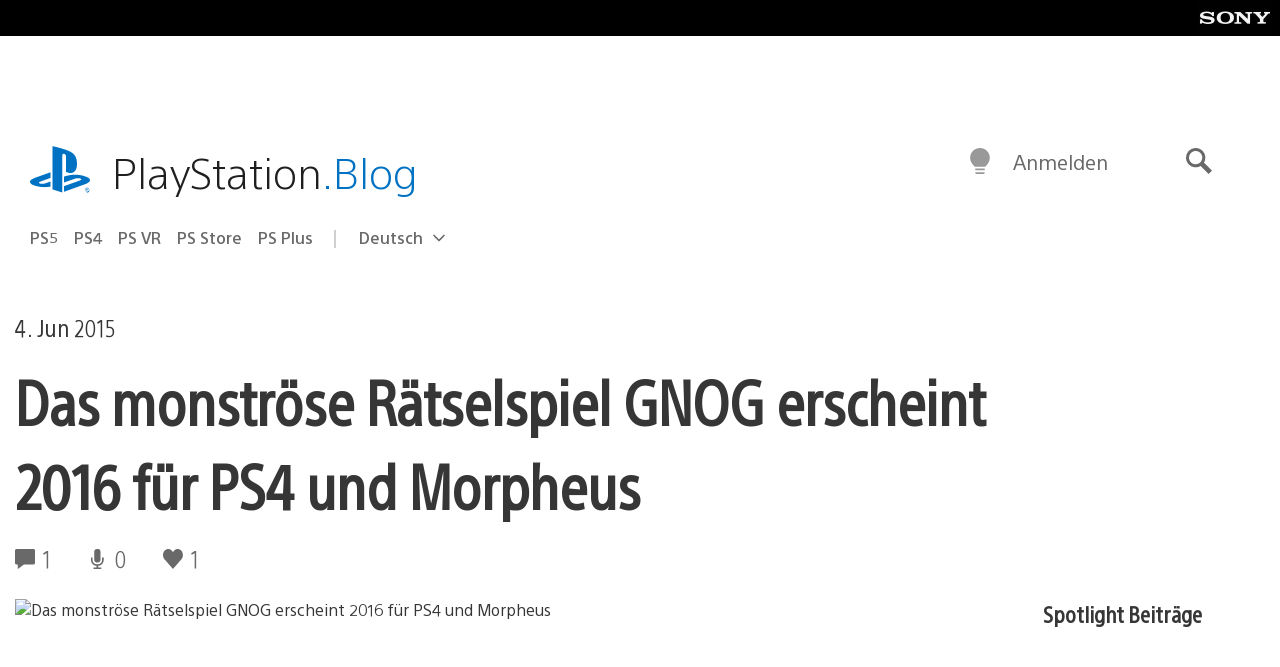

--- FILE ---
content_type: text/html; charset=UTF-8
request_url: https://blog.de.playstation.com/2015/06/04/das-monstrse-rtselspiel-gnog-erscheint-2016-fr-ps4-und-morpheus/
body_size: 33572
content:
<!doctype html>
<html lang="de-DE" prefix="og: http://ogp.me/ns# article: http://ogp.me/ns/article#" class="no-js">
<head>
	<meta charset="UTF-8">
	<meta name="viewport" content="width=device-width, initial-scale=1, minimum-scale=1">
	<link rel="profile" href="http://gmpg.org/xfn/11">

	<script>document.documentElement.classList.remove("no-js");</script>

	<script>
		var currentDarkModeOption = localStorage.getItem( 'darkMode' );

		if ( currentDarkModeOption && currentDarkModeOption === 'dark' ) {
			document.documentElement.classList.add( 'prefers-color-mode-dark' );
		}

		if ( currentDarkModeOption && currentDarkModeOption === 'light' ) {
			document.documentElement.classList.add( 'prefers-color-mode-light' );
		}
	</script>

	<style type="text/css">
		/*! normalize.css v8.0.0 | MIT License | github.com/necolas/normalize.css */
		html{line-height:1.15;-webkit-text-size-adjust:100%}body{margin:0}link{display:none}h1{font-size:2em;margin:0.67em 0}hr{box-sizing:content-box;height:0;overflow:visible}pre{font-family:monospace, monospace;font-size:1em}a{background-color:transparent}abbr[title]{border-bottom:none;text-decoration:underline;-webkit-text-decoration:underline dotted;text-decoration:underline dotted}b,strong{font-weight:bolder}code,kbd,samp{font-family:monospace, monospace;font-size:1em}small{font-size:80%}sub,sup{font-size:75%;line-height:0;position:relative;vertical-align:baseline}sub{bottom:-0.25em}sup{top:-0.5em}img{border-style:none}button,input,optgroup,select,textarea{font-family:inherit;font-size:100%;line-height:1.15;margin:0}button,input{overflow:visible}button,select{text-transform:none}button,[type="button"],[type="reset"],[type="submit"]{-webkit-appearance:button}button::-moz-focus-inner,[type="button"]::-moz-focus-inner,[type="reset"]::-moz-focus-inner,[type="submit"]::-moz-focus-inner{border-style:none;padding:0}button:-moz-focusring,[type="button"]:-moz-focusring,[type="reset"]:-moz-focusring,[type="submit"]:-moz-focusring{outline:1px dotted ButtonText}fieldset{padding:0.35em 0.75em 0.625em}legend{box-sizing:border-box;color:inherit;display:table;max-width:100%;padding:0;white-space:normal}progress{vertical-align:baseline}textarea{overflow:auto}[type="checkbox"],[type="radio"]{box-sizing:border-box;padding:0}[type="number"]::-webkit-inner-spin-button,[type="number"]::-webkit-outer-spin-button{height:auto}[type="search"]{-webkit-appearance:textfield;outline-offset:-2px}[type="search"]::-webkit-search-decoration{-webkit-appearance:none}::-webkit-file-upload-button{-webkit-appearance:button;font:inherit}details{display:block}summary{display:list-item}template{display:none}[hidden]{display:none}
	</style>

	<script type="text/javascript" id="altis-accelerate-accelerate-js-before">
/* <![CDATA[ */
var Altis = Altis || {}; Altis.Analytics = {"Ready":false,"Loaded":false,"Consent":{"CookiePrefix":"wp_consent","Enabled":true,"Allowed":["functional","statistics-anonymous"]},"Config":{"LogEndpoint":"https:\/\/eu.accelerate.altis.cloud\/log","AppId":"a5470797cb9b49b3a8cdb698a4bbcb95","ExcludeBots":true},"Noop":true,"Data":{"Endpoint":{},"AppPackageName":"derdeutschsprachigeplaystationblog","AppVersion":"","SiteName":"Der deutschsprachige PlayStation Blog","Attributes":{"postType":"post","postId":61705,"author":"rfauster","authorId":"258305","blog":"https:\/\/blog.de.playstation.com","network":"https:\/\/blog.playstation.com\/","blogId":13,"networkId":1},"Metrics":{}},"Audiences":[{"id":4063475720,"config":{"include":"all","groups":[{"include":"any","rules":[{"field":"endpoint.Location.Country","operator":"=","value":"AR","type":"string"},{"field":"endpoint.Location.Country","operator":"=","value":"BO","type":"string"},{"field":"endpoint.Location.Country","operator":"=","value":"BR","type":"string"},{"field":"endpoint.Location.Country","operator":"=","value":"CL","type":"string"},{"field":"endpoint.Location.Country","operator":"=","value":"CO","type":"string"},{"field":"endpoint.Location.Country","operator":"=","value":"CR","type":"string"},{"field":"endpoint.Location.Country","operator":"=","value":"DO","type":"string"},{"field":"endpoint.Location.Country","operator":"=","value":"EC","type":"string"},{"field":"endpoint.Location.Country","operator":"=","value":"SV","type":"string"},{"field":"endpoint.Location.Country","operator":"=","value":"GT","type":"string"},{"field":"endpoint.Location.Country","operator":"=","value":"HN","type":"string"},{"field":"endpoint.Location.Country","operator":"=","value":"MX","type":"string"},{"field":"endpoint.Location.Country","operator":"=","value":"NI","type":"string"},{"field":"endpoint.Location.Country","operator":"=","value":"PA","type":"string"},{"field":"endpoint.Location.Country","operator":"=","value":"PY","type":"string"},{"field":"endpoint.Location.Country","operator":"=","value":"PE","type":"string"},{"field":"endpoint.Location.Country","operator":"=","value":"UY","type":"string"},{"field":"endpoint.Location.Country","operator":"=","value":"VE","type":"string"}]}]}},{"id":202360640,"config":{"include":"all","groups":[{"include":"any","rules":[{"field":"endpoint.Location.Country","operator":"=","value":"AE","type":"string"},{"field":"endpoint.Location.Country","operator":"=","value":"AD","type":"string"},{"field":"endpoint.Location.Country","operator":"=","value":"AL","type":"string"},{"field":"endpoint.Location.Country","operator":"=","value":"AM","type":"string"},{"field":"endpoint.Location.Country","operator":"=","value":"AO","type":"string"},{"field":"endpoint.Location.Country","operator":"=","value":"AT","type":"string"},{"field":"endpoint.Location.Country","operator":"=","value":"AU","type":"string"},{"field":"endpoint.Location.Country","operator":"=","value":"AZ","type":"string"},{"field":"endpoint.Location.Country","operator":"=","value":"BA","type":"string"},{"field":"endpoint.Location.Country","operator":"=","value":"BD","type":"string"},{"field":"endpoint.Location.Country","operator":"=","value":"BE","type":"string"},{"field":"endpoint.Location.Country","operator":"=","value":"BG","type":"string"},{"field":"endpoint.Location.Country","operator":"=","value":"BH","type":"string"},{"field":"endpoint.Location.Country","operator":"=","value":"BW","type":"string"},{"field":"endpoint.Location.Country","operator":"=","value":"BY","type":"string"},{"field":"endpoint.Location.Country","operator":"=","value":"CD","type":"string"},{"field":"endpoint.Location.Country","operator":"=","value":"CH","type":"string"},{"field":"endpoint.Location.Country","operator":"=","value":"CM","type":"string"},{"field":"endpoint.Location.Country","operator":"=","value":"CY","type":"string"},{"field":"endpoint.Location.Country","operator":"=","value":"CZ","type":"string"},{"field":"endpoint.Location.Country","operator":"=","value":"DE","type":"string"},{"field":"endpoint.Location.Country","operator":"=","value":"DK","type":"string"},{"field":"endpoint.Location.Country","operator":"=","value":"DJ","type":"string"},{"field":"endpoint.Location.Country","operator":"=","value":"DZ","type":"string"},{"field":"endpoint.Location.Country","operator":"=","value":"EE","type":"string"},{"field":"endpoint.Location.Country","operator":"=","value":"EG","type":"string"},{"field":"endpoint.Location.Country","operator":"=","value":"ES","type":"string"},{"field":"endpoint.Location.Country","operator":"=","value":"ET","type":"string"},{"field":"endpoint.Location.Country","operator":"=","value":"FI","type":"string"},{"field":"endpoint.Location.Country","operator":"=","value":"FJ","type":"string"},{"field":"endpoint.Location.Country","operator":"=","value":"FR","type":"string"},{"field":"endpoint.Location.Country","operator":"=","value":"GB","type":"string"},{"field":"endpoint.Location.Country","operator":"=","value":"GE","type":"string"},{"field":"endpoint.Location.Country","operator":"=","value":"GH","type":"string"},{"field":"endpoint.Location.Country","operator":"=","value":"GI","type":"string"},{"field":"endpoint.Location.Country","operator":"=","value":"GR","type":"string"},{"field":"endpoint.Location.Country","operator":"=","value":"HU","type":"string"},{"field":"endpoint.Location.Country","operator":"=","value":"HR","type":"string"},{"field":"endpoint.Location.Country","operator":"=","value":"IE","type":"string"},{"field":"endpoint.Location.Country","operator":"=","value":"IL","type":"string"},{"field":"endpoint.Location.Country","operator":"=","value":"IN","type":"string"},{"field":"endpoint.Location.Country","operator":"=","value":"IS","type":"string"},{"field":"endpoint.Location.Country","operator":"=","value":"IT","type":"string"},{"field":"endpoint.Location.Country","operator":"=","value":"JO","type":"string"},{"field":"endpoint.Location.Country","operator":"=","value":"KE","type":"string"},{"field":"endpoint.Location.Country","operator":"=","value":"KG","type":"string"},{"field":"endpoint.Location.Country","operator":"=","value":"KW","type":"string"},{"field":"endpoint.Location.Country","operator":"=","value":"KZ","type":"string"},{"field":"endpoint.Location.Country","operator":"=","value":"LB","type":"string"},{"field":"endpoint.Location.Country","operator":"=","value":"LI","type":"string"},{"field":"endpoint.Location.Country","operator":"=","value":"LT","type":"string"},{"field":"endpoint.Location.Country","operator":"=","value":"LU","type":"string"},{"field":"endpoint.Location.Country","operator":"=","value":"LV","type":"string"},{"field":"endpoint.Location.Country","operator":"=","value":"MA","type":"string"},{"field":"endpoint.Location.Country","operator":"=","value":"MC","type":"string"},{"field":"endpoint.Location.Country","operator":"=","value":"MD","type":"string"},{"field":"endpoint.Location.Country","operator":"=","value":"ME","type":"string"},{"field":"endpoint.Location.Country","operator":"=","value":"MG","type":"string"},{"field":"endpoint.Location.Country","operator":"=","value":"MK","type":"string"},{"field":"endpoint.Location.Country","operator":"=","value":"MT","type":"string"},{"field":"endpoint.Location.Country","operator":"=","value":"MU","type":"string"},{"field":"endpoint.Location.Country","operator":"=","value":"MW","type":"string"},{"field":"endpoint.Location.Country","operator":"=","value":"MZ","type":"string"},{"field":"endpoint.Location.Country","operator":"=","value":"NA","type":"string"},{"field":"endpoint.Location.Country","operator":"=","value":"NG","type":"string"},{"field":"endpoint.Location.Country","operator":"=","value":"NL","type":"string"},{"field":"endpoint.Location.Country","operator":"=","value":"NO","type":"string"},{"field":"endpoint.Location.Country","operator":"=","value":"NZ","type":"string"},{"field":"endpoint.Location.Country","operator":"=","value":"OM","type":"string"},{"field":"endpoint.Location.Country","operator":"=","value":"PG","type":"string"},{"field":"endpoint.Location.Country","operator":"=","value":"PK","type":"string"},{"field":"endpoint.Location.Country","operator":"=","value":"PL","type":"string"},{"field":"endpoint.Location.Country","operator":"=","value":"PT","type":"string"},{"field":"endpoint.Location.Country","operator":"=","value":"QA","type":"string"},{"field":"endpoint.Location.Country","operator":"=","value":"RO","type":"string"},{"field":"endpoint.Location.Country","operator":"=","value":"RS","type":"string"},{"field":"endpoint.Location.Country","operator":"=","value":"RU","type":"string"},{"field":"endpoint.Location.Country","operator":"=","value":"SA","type":"string"},{"field":"endpoint.Location.Country","operator":"=","value":"SE","type":"string"},{"field":"endpoint.Location.Country","operator":"=","value":"SI","type":"string"},{"field":"endpoint.Location.Country","operator":"=","value":"SK","type":"string"},{"field":"endpoint.Location.Country","operator":"=","value":"SM","type":"string"},{"field":"endpoint.Location.Country","operator":"=","value":"SN","type":"string"},{"field":"endpoint.Location.Country","operator":"=","value":"SO","type":"string"},{"field":"endpoint.Location.Country","operator":"=","value":"SZ","type":"string"},{"field":"endpoint.Location.Country","operator":"=","value":"TJ","type":"string"},{"field":"endpoint.Location.Country","operator":"=","value":"TM","type":"string"},{"field":"endpoint.Location.Country","operator":"=","value":"TN","type":"string"},{"field":"endpoint.Location.Country","operator":"=","value":"TR","type":"string"},{"field":"endpoint.Location.Country","operator":"=","value":"TZ","type":"string"},{"field":"endpoint.Location.Country","operator":"=","value":"UA","type":"string"},{"field":"endpoint.Location.Country","operator":"=","value":"UG","type":"string"},{"field":"endpoint.Location.Country","operator":"=","value":"UK","type":"string"},{"field":"endpoint.Location.Country","operator":"=","value":"UZ","type":"string"},{"field":"endpoint.Location.Country","operator":"=","value":"VA","type":"string"},{"field":"endpoint.Location.Country","operator":"=","value":"XK","type":"string"},{"field":"endpoint.Location.Country","operator":"=","value":"YE","type":"string"},{"field":"endpoint.Location.Country","operator":"=","value":"ZA","type":"string"},{"field":"endpoint.Location.Country","operator":"=","value":"ZM","type":"string"},{"field":"endpoint.Location.Country","operator":"=","value":"ZW","type":"string"}]}]}},{"id":493781949,"config":{"include":"all","groups":[{"include":"any","rules":[{"field":"endpoint.Location.Country","operator":"=","value":"SG","type":"string"},{"field":"endpoint.Location.Country","operator":"=","value":"ID","type":"string"},{"field":"endpoint.Location.Country","operator":"=","value":"MY","type":"string"},{"field":"endpoint.Location.Country","operator":"=","value":"TH","type":"string"},{"field":"endpoint.Location.Country","operator":"=","value":"PH","type":"string"},{"field":"endpoint.Location.Country","operator":"=","value":"VN","type":"string"}]}]}},{"id":740343651,"config":{"include":"all","groups":[{"include":"any","rules":[{"field":"endpoint.Location.Country","operator":"=","value":"AL","type":"string"},{"field":"endpoint.Location.Country","operator":"=","value":"AT","type":"string"},{"field":"endpoint.Location.Country","operator":"=","value":"BA","type":"string"},{"field":"endpoint.Location.Country","operator":"=","value":"BE","type":"string"},{"field":"endpoint.Location.Country","operator":"=","value":"BG","type":"string"},{"field":"endpoint.Location.Country","operator":"=","value":"CH","type":"string"},{"field":"endpoint.Location.Country","operator":"=","value":"CY","type":"string"},{"field":"endpoint.Location.Country","operator":"=","value":"CZ","type":"string"},{"field":"endpoint.Location.Country","operator":"=","value":"DK","type":"string"},{"field":"endpoint.Location.Country","operator":"=","value":"EE","type":"string"},{"field":"endpoint.Location.Country","operator":"=","value":"ES","type":"string"},{"field":"endpoint.Location.Country","operator":"=","value":"FI","type":"string"},{"field":"endpoint.Location.Country","operator":"=","value":"FR","type":"string"},{"field":"endpoint.Location.Country","operator":"=","value":"GB","type":"string"},{"field":"endpoint.Location.Country","operator":"=","value":"GI","type":"string"},{"field":"endpoint.Location.Country","operator":"=","value":"GR","type":"string"},{"field":"endpoint.Location.Country","operator":"=","value":"HU","type":"string"},{"field":"endpoint.Location.Country","operator":"=","value":"HR","type":"string"},{"field":"endpoint.Location.Country","operator":"=","value":"IE","type":"string"},{"field":"endpoint.Location.Country","operator":"=","value":"IL","type":"string"},{"field":"endpoint.Location.Country","operator":"=","value":"IN","type":"string"},{"field":"endpoint.Location.Country","operator":"=","value":"IS","type":"string"},{"field":"endpoint.Location.Country","operator":"=","value":"IT","type":"string"},{"field":"endpoint.Location.Country","operator":"=","value":"JO","type":"string"},{"field":"endpoint.Location.Country","operator":"=","value":"KW","type":"string"},{"field":"endpoint.Location.Country","operator":"=","value":"LB","type":"string"},{"field":"endpoint.Location.Country","operator":"=","value":"LT","type":"string"},{"field":"endpoint.Location.Country","operator":"=","value":"LU","type":"string"},{"field":"endpoint.Location.Country","operator":"=","value":"LV","type":"string"},{"field":"endpoint.Location.Country","operator":"=","value":"MA","type":"string"},{"field":"endpoint.Location.Country","operator":"=","value":"MC","type":"string"},{"field":"endpoint.Location.Country","operator":"=","value":"MD","type":"string"},{"field":"endpoint.Location.Country","operator":"=","value":"ME","type":"string"},{"field":"endpoint.Location.Country","operator":"=","value":"MK","type":"string"},{"field":"endpoint.Location.Country","operator":"=","value":"MT","type":"string"},{"field":"endpoint.Location.Country","operator":"=","value":"NL","type":"string"},{"field":"endpoint.Location.Country","operator":"=","value":"NO","type":"string"},{"field":"endpoint.Location.Country","operator":"=","value":"OM","type":"string"},{"field":"endpoint.Location.Country","operator":"=","value":"PL","type":"string"},{"field":"endpoint.Location.Country","operator":"=","value":"PT","type":"string"},{"field":"endpoint.Location.Country","operator":"=","value":"QA","type":"string"},{"field":"endpoint.Location.Country","operator":"=","value":"RO","type":"string"},{"field":"endpoint.Location.Country","operator":"=","value":"RS","type":"string"},{"field":"endpoint.Location.Country","operator":"=","value":"SE","type":"string"},{"field":"endpoint.Location.Country","operator":"=","value":"SI","type":"string"},{"field":"endpoint.Location.Country","operator":"=","value":"SK","type":"string"},{"field":"endpoint.Location.Country","operator":"=","value":"SM","type":"string"},{"field":"endpoint.Location.Country","operator":"=","value":"TR","type":"string"},{"field":"endpoint.Location.Country","operator":"=","value":"UA","type":"string"},{"field":"endpoint.Location.Country","operator":"=","value":"UK","type":"string"},{"field":"endpoint.Location.Country","operator":"=","value":"VA","type":"string"}]}]}},{"id":4079745168,"config":{"include":"all","groups":[{"include":"any","rules":[{"field":"endpoint.Location.Country","operator":"=","value":"CA","type":"string"},{"field":"endpoint.Location.Country","operator":"=","value":"US","type":"string"}]}]}},{"id":167138,"config":{"include":"all","groups":[{"include":"any","rules":[{"field":"endpoint.Location.Country","operator":"=","value":"AT","type":"string"}]}]}},{"id":167135,"config":{"include":"all","groups":[{"include":"any","rules":[{"field":"endpoint.Location.Country","operator":"=","value":"DE","type":"string"}]}]}}]};Altis.Analytics.onReady = function ( callback ) {if ( Altis.Analytics.Ready ) {callback();} else {window.addEventListener( 'altis.analytics.ready', callback );}};Altis.Analytics.onLoad = function ( callback ) {if ( Altis.Analytics.Loaded ) {callback();} else {window.addEventListener( 'altis.analytics.loaded', callback );}};
/* ]]> */
</script>
<script type="text/javascript" src="https://eu.accelerate.altis.cloud/accelerate.3.5.4.js?ver=742555c4efe26ae46d873da240fac7a6" id="altis-accelerate-accelerate-js" async></script>
<script type="text/javascript" id="altis-accelerate-experiments-js-before">
/* <![CDATA[ */
window.Altis = window.Altis || {};window.Altis.Analytics = window.Altis.Analytics || {};window.Altis.Analytics.Experiments = window.Altis.Analytics.Experiments || {};window.Altis.Analytics.Experiments.BuildURL = "https:\/\/blog.de.playstation.com\/content\/mu-plugins\/altis-accelerate\/build";window.Altis.Analytics.Experiments.Goals = {"engagement":{"name":"engagement","event":"click","label":"Engagement (Default)","selector":"a,input[type=\"button\"],input[type=\"submit\"],input[type=\"image\"],button,area","closest":null,"args":{"validation_message":"You need to add at least one clickable element or a form to track conversions."}},"click_any_link":{"name":"click_any_link","event":"click","label":"Click on any link","selector":"a","closest":null,"args":{"validation_message":"You need to add at least one link to this content to track conversions."}},"submit_form":{"name":"submit_form","event":"submit","label":"Submit a form","selector":"form","closest":null,"args":{"validation_message":"You need to add a form to this content to track conversions."}}};
/* ]]> */
</script>
<script type="text/javascript" src="https://blog.de.playstation.com/content/mu-plugins/altis-accelerate/build/experiments.c96876bd.js?ver=742555c4efe26ae46d873da240fac7a6" id="altis-accelerate-experiments-js" async></script>
<title>Das monströse Rätselspiel GNOG erscheint 2016 für PS4 und Morpheus &#8211; Der deutschsprachige PlayStation Blog</title>
<meta name='robots' content='max-image-preview:large' />
<link rel='preconnect' href='https://cdn.cookielaw.org' />
<link rel="alternate" type="application/rss+xml" title="Der deutschsprachige PlayStation Blog &raquo; Feed" href="https://blog.de.playstation.com/feed/" />
<link rel="alternate" type="application/rss+xml" title="Der deutschsprachige PlayStation Blog &raquo; Kommentar-Feed" href="https://blog.de.playstation.com/comments/feed/" />
<link rel="alternate" type="application/rss+xml" title="Der deutschsprachige PlayStation Blog &raquo; Das monströse Rätselspiel GNOG erscheint 2016 für PS4 und Morpheus Kommentar-Feed" href="https://blog.de.playstation.com/2015/06/04/das-monstrse-rtselspiel-gnog-erscheint-2016-fr-ps4-und-morpheus/feed/" />
<style id='classic-theme-styles-inline-css' type='text/css'>
/*! This file is auto-generated */
.wp-block-button__link{color:#fff;background-color:#32373c;border-radius:9999px;box-shadow:none;text-decoration:none;padding:calc(.667em + 2px) calc(1.333em + 2px);font-size:1.125em}.wp-block-file__button{background:#32373c;color:#fff;text-decoration:none}
</style>
<style id='global-styles-inline-css' type='text/css'>
:root{--wp--preset--aspect-ratio--square: 1;--wp--preset--aspect-ratio--4-3: 4/3;--wp--preset--aspect-ratio--3-4: 3/4;--wp--preset--aspect-ratio--3-2: 3/2;--wp--preset--aspect-ratio--2-3: 2/3;--wp--preset--aspect-ratio--16-9: 16/9;--wp--preset--aspect-ratio--9-16: 9/16;--wp--preset--color--black: #1f1f1f;--wp--preset--color--cyan-bluish-gray: #abb8c3;--wp--preset--color--white: #fff;--wp--preset--color--pale-pink: #f78da7;--wp--preset--color--vivid-red: #cf2e2e;--wp--preset--color--luminous-vivid-orange: #ff6900;--wp--preset--color--luminous-vivid-amber: #fcb900;--wp--preset--color--light-green-cyan: #7bdcb5;--wp--preset--color--vivid-green-cyan: #00d084;--wp--preset--color--pale-cyan-blue: #8ed1fc;--wp--preset--color--vivid-cyan-blue: #0693e3;--wp--preset--color--vivid-purple: #9b51e0;--wp--preset--color--dark-grey: #363636;--wp--preset--color--grey: #999;--wp--preset--color--satin-blue: #0072c3;--wp--preset--color--light-blue: #00a2ff;--wp--preset--color--dark-blue: #002f67;--wp--preset--color--pale-blue: var( --pale-blue );--wp--preset--gradient--vivid-cyan-blue-to-vivid-purple: linear-gradient(135deg,rgba(6,147,227,1) 0%,rgb(155,81,224) 100%);--wp--preset--gradient--light-green-cyan-to-vivid-green-cyan: linear-gradient(135deg,rgb(122,220,180) 0%,rgb(0,208,130) 100%);--wp--preset--gradient--luminous-vivid-amber-to-luminous-vivid-orange: linear-gradient(135deg,rgba(252,185,0,1) 0%,rgba(255,105,0,1) 100%);--wp--preset--gradient--luminous-vivid-orange-to-vivid-red: linear-gradient(135deg,rgba(255,105,0,1) 0%,rgb(207,46,46) 100%);--wp--preset--gradient--very-light-gray-to-cyan-bluish-gray: linear-gradient(135deg,rgb(238,238,238) 0%,rgb(169,184,195) 100%);--wp--preset--gradient--cool-to-warm-spectrum: linear-gradient(135deg,rgb(74,234,220) 0%,rgb(151,120,209) 20%,rgb(207,42,186) 40%,rgb(238,44,130) 60%,rgb(251,105,98) 80%,rgb(254,248,76) 100%);--wp--preset--gradient--blush-light-purple: linear-gradient(135deg,rgb(255,206,236) 0%,rgb(152,150,240) 100%);--wp--preset--gradient--blush-bordeaux: linear-gradient(135deg,rgb(254,205,165) 0%,rgb(254,45,45) 50%,rgb(107,0,62) 100%);--wp--preset--gradient--luminous-dusk: linear-gradient(135deg,rgb(255,203,112) 0%,rgb(199,81,192) 50%,rgb(65,88,208) 100%);--wp--preset--gradient--pale-ocean: linear-gradient(135deg,rgb(255,245,203) 0%,rgb(182,227,212) 50%,rgb(51,167,181) 100%);--wp--preset--gradient--electric-grass: linear-gradient(135deg,rgb(202,248,128) 0%,rgb(113,206,126) 100%);--wp--preset--gradient--midnight: linear-gradient(135deg,rgb(2,3,129) 0%,rgb(40,116,252) 100%);--wp--preset--font-size--small: 13px;--wp--preset--font-size--medium: 20px;--wp--preset--font-size--large: 36px;--wp--preset--font-size--x-large: 42px;--wp--preset--spacing--20: 0.44rem;--wp--preset--spacing--30: 0.67rem;--wp--preset--spacing--40: 1rem;--wp--preset--spacing--50: 1.5rem;--wp--preset--spacing--60: 2.25rem;--wp--preset--spacing--70: 3.38rem;--wp--preset--spacing--80: 5.06rem;--wp--preset--shadow--natural: 6px 6px 9px rgba(0, 0, 0, 0.2);--wp--preset--shadow--deep: 12px 12px 50px rgba(0, 0, 0, 0.4);--wp--preset--shadow--sharp: 6px 6px 0px rgba(0, 0, 0, 0.2);--wp--preset--shadow--outlined: 6px 6px 0px -3px rgba(255, 255, 255, 1), 6px 6px rgba(0, 0, 0, 1);--wp--preset--shadow--crisp: 6px 6px 0px rgba(0, 0, 0, 1);}:where(.is-layout-flex){gap: 0.5em;}:where(.is-layout-grid){gap: 0.5em;}body .is-layout-flex{display: flex;}.is-layout-flex{flex-wrap: wrap;align-items: center;}.is-layout-flex > :is(*, div){margin: 0;}body .is-layout-grid{display: grid;}.is-layout-grid > :is(*, div){margin: 0;}:where(.wp-block-columns.is-layout-flex){gap: 2em;}:where(.wp-block-columns.is-layout-grid){gap: 2em;}:where(.wp-block-post-template.is-layout-flex){gap: 1.25em;}:where(.wp-block-post-template.is-layout-grid){gap: 1.25em;}.has-black-color{color: var(--wp--preset--color--black) !important;}.has-cyan-bluish-gray-color{color: var(--wp--preset--color--cyan-bluish-gray) !important;}.has-white-color{color: var(--wp--preset--color--white) !important;}.has-pale-pink-color{color: var(--wp--preset--color--pale-pink) !important;}.has-vivid-red-color{color: var(--wp--preset--color--vivid-red) !important;}.has-luminous-vivid-orange-color{color: var(--wp--preset--color--luminous-vivid-orange) !important;}.has-luminous-vivid-amber-color{color: var(--wp--preset--color--luminous-vivid-amber) !important;}.has-light-green-cyan-color{color: var(--wp--preset--color--light-green-cyan) !important;}.has-vivid-green-cyan-color{color: var(--wp--preset--color--vivid-green-cyan) !important;}.has-pale-cyan-blue-color{color: var(--wp--preset--color--pale-cyan-blue) !important;}.has-vivid-cyan-blue-color{color: var(--wp--preset--color--vivid-cyan-blue) !important;}.has-vivid-purple-color{color: var(--wp--preset--color--vivid-purple) !important;}.has-black-background-color{background-color: var(--wp--preset--color--black) !important;}.has-cyan-bluish-gray-background-color{background-color: var(--wp--preset--color--cyan-bluish-gray) !important;}.has-white-background-color{background-color: var(--wp--preset--color--white) !important;}.has-pale-pink-background-color{background-color: var(--wp--preset--color--pale-pink) !important;}.has-vivid-red-background-color{background-color: var(--wp--preset--color--vivid-red) !important;}.has-luminous-vivid-orange-background-color{background-color: var(--wp--preset--color--luminous-vivid-orange) !important;}.has-luminous-vivid-amber-background-color{background-color: var(--wp--preset--color--luminous-vivid-amber) !important;}.has-light-green-cyan-background-color{background-color: var(--wp--preset--color--light-green-cyan) !important;}.has-vivid-green-cyan-background-color{background-color: var(--wp--preset--color--vivid-green-cyan) !important;}.has-pale-cyan-blue-background-color{background-color: var(--wp--preset--color--pale-cyan-blue) !important;}.has-vivid-cyan-blue-background-color{background-color: var(--wp--preset--color--vivid-cyan-blue) !important;}.has-vivid-purple-background-color{background-color: var(--wp--preset--color--vivid-purple) !important;}.has-black-border-color{border-color: var(--wp--preset--color--black) !important;}.has-cyan-bluish-gray-border-color{border-color: var(--wp--preset--color--cyan-bluish-gray) !important;}.has-white-border-color{border-color: var(--wp--preset--color--white) !important;}.has-pale-pink-border-color{border-color: var(--wp--preset--color--pale-pink) !important;}.has-vivid-red-border-color{border-color: var(--wp--preset--color--vivid-red) !important;}.has-luminous-vivid-orange-border-color{border-color: var(--wp--preset--color--luminous-vivid-orange) !important;}.has-luminous-vivid-amber-border-color{border-color: var(--wp--preset--color--luminous-vivid-amber) !important;}.has-light-green-cyan-border-color{border-color: var(--wp--preset--color--light-green-cyan) !important;}.has-vivid-green-cyan-border-color{border-color: var(--wp--preset--color--vivid-green-cyan) !important;}.has-pale-cyan-blue-border-color{border-color: var(--wp--preset--color--pale-cyan-blue) !important;}.has-vivid-cyan-blue-border-color{border-color: var(--wp--preset--color--vivid-cyan-blue) !important;}.has-vivid-purple-border-color{border-color: var(--wp--preset--color--vivid-purple) !important;}.has-vivid-cyan-blue-to-vivid-purple-gradient-background{background: var(--wp--preset--gradient--vivid-cyan-blue-to-vivid-purple) !important;}.has-light-green-cyan-to-vivid-green-cyan-gradient-background{background: var(--wp--preset--gradient--light-green-cyan-to-vivid-green-cyan) !important;}.has-luminous-vivid-amber-to-luminous-vivid-orange-gradient-background{background: var(--wp--preset--gradient--luminous-vivid-amber-to-luminous-vivid-orange) !important;}.has-luminous-vivid-orange-to-vivid-red-gradient-background{background: var(--wp--preset--gradient--luminous-vivid-orange-to-vivid-red) !important;}.has-very-light-gray-to-cyan-bluish-gray-gradient-background{background: var(--wp--preset--gradient--very-light-gray-to-cyan-bluish-gray) !important;}.has-cool-to-warm-spectrum-gradient-background{background: var(--wp--preset--gradient--cool-to-warm-spectrum) !important;}.has-blush-light-purple-gradient-background{background: var(--wp--preset--gradient--blush-light-purple) !important;}.has-blush-bordeaux-gradient-background{background: var(--wp--preset--gradient--blush-bordeaux) !important;}.has-luminous-dusk-gradient-background{background: var(--wp--preset--gradient--luminous-dusk) !important;}.has-pale-ocean-gradient-background{background: var(--wp--preset--gradient--pale-ocean) !important;}.has-electric-grass-gradient-background{background: var(--wp--preset--gradient--electric-grass) !important;}.has-midnight-gradient-background{background: var(--wp--preset--gradient--midnight) !important;}.has-small-font-size{font-size: var(--wp--preset--font-size--small) !important;}.has-medium-font-size{font-size: var(--wp--preset--font-size--medium) !important;}.has-large-font-size{font-size: var(--wp--preset--font-size--large) !important;}.has-x-large-font-size{font-size: var(--wp--preset--font-size--x-large) !important;}
:where(.wp-block-post-template.is-layout-flex){gap: 1.25em;}:where(.wp-block-post-template.is-layout-grid){gap: 1.25em;}
:where(.wp-block-columns.is-layout-flex){gap: 2em;}:where(.wp-block-columns.is-layout-grid){gap: 2em;}
:root :where(.wp-block-pullquote){font-size: 1.5em;line-height: 1.6;}
</style>
<link rel='stylesheet' id='9b61a77db1e862619c5d8789312dec03-css' integrity='sha384-xFUDp/EkncdIOxQVD+eAwevr9ngEYoY5RhPUrdi84QfY7PtZEJz76g2Vl0L02X/U' href='https://blog.de.playstation.com/content/themes/playstation-2018/css/c598390f7bbb52fd59bf-main.css' type='text/css' media='all' />
<link rel='stylesheet' id='cbd5d079398346ee9c21e026ad10fdb5-css' integrity='sha384-7qSCtNZ5uZZFHdCT9oek0ADNGS4hd38qrfSCFLowigHtx3KyKTygpkt1XIhQ4kI/' href='https://blog.de.playstation.com/content/themes/playstation-2018/css/c598390f7bbb52fd59bf-singular.css' type='text/css' media='all' />
<script type="text/javascript" src="https://cdn.cookielaw.org/consent/0194a27f-57a3-7617-afa7-86ca2a2123a3/OtAutoBlock.js?ver=1.0" id="onetrust-cookie-notice-js"></script>
<script type="text/javascript" src="https://cdn.cookielaw.org/scripttemplates/otSDKStub.js?ver=1.0" id="onetrust-stub-js" data-domain-script="0194a27f-57a3-7617-afa7-86ca2a2123a3"></script>
<script type="text/javascript" id="onetrust-stub-js-after">
/* <![CDATA[ */
	const onUserData = new Promise( ( resolve ) => {
		window.addEventListener( 'noUserData', () => {
			resolve( {
				id: null,
				plus: null
			} );
		} );

		window.addEventListener( 'getUserData', ( data ) => {
			userData = data.detail;

			resolve( {
				id: userData?.psnID,
				plus: userData?.psPlus
			} );
		} );
	} );

	window.OptanonWrapper = () => {
		// Convert categories to array.
		const categories = window.OnetrustActiveGroups.split( ',' ).reduce( ( array, e ) => {
			if ( e ) {
				array.push( e );
			}
			return array;
		}, [] );

		const targetingGroupId = 'C0004';
		const performanceGroupId = 'C0002';
		const youTubeGroupId = 'SEU21';

		// Check if the targeting category was consented to.
		if ( categories.includes( targetingGroupId ) ) {
			window.Altis.Analytics.Noop = false;
				(function(i,s,o,g,r,a,m){i['GoogleAnalyticsObject']=r;i[r]=i[r]||function(){(i[r].q=i[r].q||[]).push(arguments)},i[r].l=1*new Date();a=s.createElement(o),m=s.getElementsByTagName(o)[0];a.async=1;a.src=g;m.parentNode.insertBefore(a,m)})(window,document,'script','https://www.google-analytics.com/analytics.js','ga');
	ga('create', 'UA-787711-84', 'auto');
	ga('send', 'pageview');
			}

		// Check if the performance category was consented to.
		if ( categories.includes( performanceGroupId ) ) {
					if ( ! document.getElementById( 'adobe-analytics' ) ) {
			const scriptTag = document.createElement( 'script' );
			scriptTag.setAttribute( 'id', 'adobe-analytics' );
			scriptTag.setAttribute( 'src', '//assets.adobedtm.com/3dc13bcabc29/51371216b955/launch-e57e603e27e9.min.js' );
			scriptTag.setAttribute( 'type', 'text/javascript' );
			scriptTag.setAttribute( 'async', '' );

			document.head.appendChild( scriptTag );
		}

		onUserData.then( ( user ) => {
			DataLayer.default.pageview({
				primaryCategory: psnAnalytics.primaryCategory,
				pageTypes: {
					'/': 'list',
					'/page/*': 'list',
					'/tag/*': 'list',
					'/category/*': 'list',
					'$//(\/[12]\d{3}\/(0[1-9]|1[0-2])\/(0[1-9]|[12]\d|3[01]))\/(.*)/gi': 'detail',
				},
				app: {
					env: psnAnalytics.app.env,
					name: 'blog',
					version: psnAnalytics.app.version
				},
				locale: psnAnalytics.locale,
				user: user
			} );
		} );

		if ( psnAnalytics.search ) {
			DataLayer.default.search( psnAnalytics.search );
		}
				}

		// Add body class if the YouTube category was consented to.
		if ( categories.includes( youTubeGroupId ) ) {
			document.body.classList.add( 'onetrust-youtube-consent' );
		} else {
			document.body.classList.remove( 'onetrust-youtube-consent' );
		}

		const consentEvent = new CustomEvent( 'wp_listen_for_consent_change', {
			detail: {
				statistics: categories.includes( youTubeGroupId ) ? 'allow' : 'deny'
			},
		} );

		document.dispatchEvent( consentEvent );
	}
	
/* ]]> */
</script>
<link rel="https://api.w.org/" href="https://blog.de.playstation.com/wp-json/" /><link rel="alternate" title="JSON" type="application/json" href="https://blog.de.playstation.com/wp-json/wp/v2/posts/61705" /><link rel="EditURI" type="application/rsd+xml" title="RSD" href="https://blog.de.playstation.com/xmlrpc.php?rsd" />

<link rel="canonical" href="https://blog.de.playstation.com/2015/06/04/das-monstrse-rtselspiel-gnog-erscheint-2016-fr-ps4-und-morpheus/" />
<link rel='shortlink' href='https://blog.de.playstation.com/?p=61705' />
<link rel="alternate" title="oEmbed (JSON)" type="application/json+oembed" href="https://blog.de.playstation.com/wp-json/oembed/1.0/embed?url=https%3A%2F%2Fblog.de.playstation.com%2F2015%2F06%2F04%2Fdas-monstrse-rtselspiel-gnog-erscheint-2016-fr-ps4-und-morpheus%2F" />
<link rel="alternate" title="oEmbed (XML)" type="text/xml+oembed" href="https://blog.de.playstation.com/wp-json/oembed/1.0/embed?url=https%3A%2F%2Fblog.de.playstation.com%2F2015%2F06%2F04%2Fdas-monstrse-rtselspiel-gnog-erscheint-2016-fr-ps4-und-morpheus%2F&#038;format=xml" />
<meta property="og:title" name="og:title" content="Das monströse Rätselspiel GNOG erscheint 2016 für PS4 und Morpheus" />
<meta property="og:type" name="og:type" content="article" />
<meta property="og:image" name="og:image" content="https://blog.de.playstation.com/tachyon/sites/13/2015/06/unnamed-file-70.jpg?presign=X-Amz-Content-Sha256%3DUNSIGNED-PAYLOAD%26X-Amz-Security-Token%3DIQoJb3JpZ2luX2VjEOz%252F%252F%252F%252F%252F%252F%252F%252F%252F%252FwEaCXVzLWVhc3QtMSJGMEQCIFAddkqqSZdt8akoR8VBrIRAtNzmB4fodCn1K4rb8%252BaFAiBCmauhaNrNZC6aMQ23pZ5wWGwydUoXVI%252FrJMBpVomgxyqGBAi1%252F%252F%252F%252F%252F%252F%252F%252F%252F%252F8BEAAaDDU3NzQxODgxODQxMyIMlh6sWVwLMohebpDAKtoD4%252FBn2TQrQG8BCWxYt4N2bNDbfYqX3LgPkz1N7mox3QYORZKA2xHpsdwSDeU1ifVGa8WpCozy8xLnroi8B2gp21Ck%252FiB5KlbihjCZJXWubJrXgE2BYyKsBgVFTm4fAFTzocgJWQpzNV6r8p826qHSSsJF22M5bL3SqBhCoFbFQzxuO0e2nH1KT8Ez6Uq6wSE5DNBA801nSNpB4LM2svQPO9zrnYaYhLq9%252F1lbwsrCsP7EIwv2sTzS1%252B1AiLdqAdChSV3LhyrU3aZCVHj8jGdP3AkA7bySGLRUjzLBkNlWyGtz%252Fr55fbtsIJq2sJ8dblemJSA5tlOVnl2yDy8InJi7taklQC%252BcE2k%252BPQoyODuHxSDNYL2b%252Flijc2zYAaNDGAr9fSlG9Tzu%252B%252Br3v3VjTuuoG2y2DCt5gbYGj4r%252FKYSjsnGz0fEaGyjVpui6qZwIs21DNyIObpsW7QH0AlqAJ3%252B4%252F6cA%252BBroBxMF7MGcP%252BlGgXjyh6CfUnGsL6%252FVQ29PTlgJ5ctWc%252FuPi%252FQvZEKsbsD2KlVrF%252Bl%252F%252F0WzDffFXkE5PkT3ToLz6GeiH6SStWfb4HAoKueP9QOJ7sDaShFG8S3OlTqg4LCQX2LEeCEgsx2jdacDXc%252BElLB%252B0pHVMPLS98sGOqYBEKZhjp9mluVtEd129Yw3NNi9gtr8AwFrKR0T%252BB%252Fb1kyKD1XTMQn6vbhPLTTanrvrKGWH8aQ8YxVm77H5sZizIjnYzEhmYGom5g%252BbQBRTZCbHTaptOy3UX8y3XbOVuwRpPzRVhOKPHkAxpCv0YehJAJxIdCrUbjTRWXaFkgv6cLKifh675EGfjdVj99WM6aHWW5USjii4ca7nu%252F3prRUMXhl2HANxyw%253D%253D%26X-Amz-Algorithm%3DAWS4-HMAC-SHA256%26X-Amz-Credential%3DASIAYM4GX6NW4PESBUTM%252F20260131%252Fus-east-1%252Fs3%252Faws4_request%26X-Amz-Date%3D20260131T115903Z%26X-Amz-SignedHeaders%3Dhost%26X-Amz-Expires%3D900%26X-Amz-Signature%3D3394b74446106bf5a60c471a41c083f718a47050947a4ff350439d9508803467" />
<meta property="og:url" name="og:url" content="https://blog.de.playstation.com/2015/06/04/das-monstrse-rtselspiel-gnog-erscheint-2016-fr-ps4-und-morpheus/" />
<meta property="og:description" name="og:description" content="Ein faszinierender neuer Titel von Double Fine Presents" />
<meta property="og:locale" name="og:locale" content="de_DE" />
<meta property="og:site_name" name="og:site_name" content="Der deutschsprachige PlayStation Blog" />
<meta property="twitter:card" name="twitter:card" content="summary_large_image" />
<meta property="description" name="description" content="Ein faszinierender neuer Titel von Double Fine Presents" />
<meta property="article:tag" name="article:tag" content="double fine" />
<meta property="article:tag" name="article:tag" content="gnog" />
<meta property="article:tag" name="article:tag" content="Project Morpheus" />
<meta property="article:tag" name="article:tag" content="ps4" />
<meta property="article:tag" name="article:tag" content="sony pub funds" />
<meta property="article:section" name="article:section" content="PlayStation 4" />
<meta property="article:published_time" name="article:published_time" content="2015-06-04T17:01:06+02:00" />
<meta property="article:modified_time" name="article:modified_time" content="2015-06-04T17:01:06+02:00" />
<meta property="article:author" name="article:author" content="https://blog.de.playstation.com/author/rfauster/" />
<meta name="google-site-verification" content="qWLRHkMGjyzp22RFpFl-yauWVreYa0LqHIL_yuRfGrI" />	<link rel="stylesheet" href="https://blog.de.playstation.com/content/themes/playstation-2018/css/c598390f7bbb52fd59bf-fonts.css" media="print" onload="this.media='all'; this.onload=null;">
	<link rel="icon" href="https://blog.de.playstation.com/tachyon/sites/13/2025/12/8e025dc7234af7d60d3eea9d9973c771487c949a.png?fit=32%2C32" sizes="32x32" />
<link rel="icon" href="https://blog.de.playstation.com/tachyon/sites/13/2025/12/8e025dc7234af7d60d3eea9d9973c771487c949a.png?fit=192%2C192" sizes="192x192" />
<link rel="apple-touch-icon" href="https://blog.de.playstation.com/tachyon/sites/13/2025/12/8e025dc7234af7d60d3eea9d9973c771487c949a.png?fit=180%2C180" />
<meta name="msapplication-TileImage" content="https://blog.de.playstation.com/tachyon/sites/13/2025/12/8e025dc7234af7d60d3eea9d9973c771487c949a.png?fit=270%2C270" />
		<style type="text/css" id="wp-custom-css">
			.wp-block-list {
line-height: 1.8;
}		</style>
		</head>

<body class="wp-singular post-template-default single single-post postid-61705 single-format-standard wp-theme-playstation-2018">
<div id="page" class="site">
	<a class="skip-link screen-reader-text" href="#primary">Zum Inhalt springen</a>

	
		<div class="pre-header">
		<div class="sony-banner">
	<a href="https://www.playstation.com"><img src="https://blog.de.playstation.com/content/themes/playstation-2018/images/sonylogo-2x.jpg" alt="playstation.com" class="sony-logo" /></a>
</div>
<div class="page-banner ">
	
<template data-fallback data-parent-id="aa4ce63e-69ab-4d60-8297-2e5d85a0da51"><img fetchpriority="high" src="https://blog.de.playstation.com/tachyon/sites/13/2026/01/e12bb62f36469302bc0aa118fa87756e57e7688e.png" class="page-banner__takeover-img geolocated-header-image wp-image-198105" srcset="https://blog.de.playstation.com/tachyon/sites/13/2026/01/e12bb62f36469302bc0aa118fa87756e57e7688e.png?resize=1900%2C470&amp;zoom=1 1900w, https://blog.de.playstation.com/tachyon/sites/13/2026/01/e12bb62f36469302bc0aa118fa87756e57e7688e.png?resize=1900%2C470&amp;zoom=0.76 1444w, https://blog.de.playstation.com/tachyon/sites/13/2026/01/e12bb62f36469302bc0aa118fa87756e57e7688e.png?resize=1900%2C470&amp;zoom=0.62 1178w, https://blog.de.playstation.com/tachyon/sites/13/2026/01/e12bb62f36469302bc0aa118fa87756e57e7688e.png?resize=1900%2C470&amp;zoom=0.5 950w, https://blog.de.playstation.com/tachyon/sites/13/2026/01/e12bb62f36469302bc0aa118fa87756e57e7688e.png?resize=1900%2C470&amp;zoom=0.42 798w, https://blog.de.playstation.com/tachyon/sites/13/2026/01/e12bb62f36469302bc0aa118fa87756e57e7688e.png?resize=1900%2C470&amp;zoom=0.32 608w, https://blog.de.playstation.com/tachyon/sites/13/2026/01/e12bb62f36469302bc0aa118fa87756e57e7688e.png?resize=1900%2C470&amp;zoom=0.26 494w" sizes="100vw" width="1900" height="470" alt=""></template>


<personalization-block block-id="aa4ce63e-69ab-4d60-8297-2e5d85a0da51"></personalization-block></div>
	</div>
	
	<header id="masthead" class="site-header sticky">
		
<nav id="site-navigation" class="navigation__primary above-fold" aria-label="Hauptmenü">

	<div class="logo-menu-wrap">
	<div class="site-logo-link">
		<a href="https://www.playstation.com" class="playstation-logo">
			<span class="screen-reader-text">playstation.com</span>
				<svg class="icon icon--brand-ps icon--white" aria-hidden="true" viewBox="0 0 20 20" focusable="false" version="1.1">
		<title></title><path d="M1.5 15.51c-1.58-.44-1.84-1.37-1.12-1.9.66-.49 1.8-.86 1.8-.86l4.67-1.66v1.89l-3.36 1.2c-.59.21-.69.51-.2.67.48.16 1.36.11 1.95-.1l1.61-.58v1.69c-.1.02-.22.04-.32.05-1.62.27-3.34.16-5.03-.4zm9.85.2l5.24-1.87c.6-.21.69-.51.2-.67-.48-.16-1.36-.11-1.95.1l-3.49 1.23v-1.96l.2-.07s1.01-.36 2.43-.51c1.42-.16 3.16.02 4.52.54 1.54.49 1.71 1.2 1.32 1.69-.39.49-1.35.84-1.35.84l-7.12 2.56v-1.88zm.62-12.1c2.76.95 3.69 2.13 3.69 4.78 0 2.59-1.6 3.57-3.63 2.59V6.16c0-.57-.1-1.09-.64-1.23-.41-.13-.66.25-.66.81v12.08l-3.26-1.03V2.38c1.39.26 3.41.86 4.5 1.23zm7.25 13.1c0 .04-.01.07-.03.08-.02.02-.06.02-.1.02h-.21v-.21h.22c.03 0 .05 0 .07.01.04.03.05.06.05.1zm.15.48c-.01 0-.02-.02-.02-.03 0-.01-.01-.03-.01-.06V17c0-.05-.01-.08-.03-.1l-.04-.04c.02-.02.04-.03.06-.05.02-.03.03-.07.03-.11 0-.09-.04-.15-.11-.18a.29.29 0 0 0-.14-.03H18.76v.75h.14v-.31h.2c.04 0 .06 0 .08.01.03.01.04.04.04.08l.01.12c0 .03 0 .05.01.06 0 .01.01.02.01.03v.01h.15v-.04l-.03-.01zm-.88-.31c0-.15.06-.29.16-.39a.552.552 0 0 1 .94.39.552.552 0 1 1-.94.39.513.513 0 0 1-.16-.39zm.55.67c.18 0 .35-.07.47-.2a.65.65 0 0 0 0-.94.641.641 0 0 0-.47-.19c-.37 0-.67.3-.67.67 0 .18.07.34.2.47.13.12.29.19.47.19z" fill-rule="evenodd" class="icon-primary-color"/>	</svg>
			</a>
		<a href="https://blog.de.playstation.com" class="blog-title">
			PlayStation<span class="highlight-blog">.Blog</span>
		</a>
	</div>
	<button class="menu-toggle" aria-label="Menü öffnen" aria-expanded="false">
		<svg class="icon-menu-toggle" aria-hidden="true" version="1.1" xmlns="http://www.w3.org/2000/svg" xmlns:xlink="http://www.w3.org/1999/xlink" x="0px" y="0px" viewBox="0 0 100 100">
			<g class="svg-menu-toggle">
				<path class="line line-1" d="M5 13h90v14H5z"/>
				<path class="line line-2" d="M5 43h90v14H5z"/>
				<path class="line line-3" d="M5 73h90v14H5z"/>
			</g>
		</svg>
		<span class="screen-reader-text">Menü</span>
	</button>
	<div class="region-menu-wrap flex">
		<div class="primary-menu-container">
			<ul id="primary-menu" class="header__nav"><li id="menu-item-110775" class="menu-item menu-item-type-taxonomy menu-item-object-category menu-item-110775"><a href="https://blog.de.playstation.com/category/playstation-5/">PS5</a></li>
<li id="menu-item-110766" class="menu-item menu-item-type-taxonomy menu-item-object-category menu-item-110766"><a href="https://blog.de.playstation.com/category/playstation-4/" aria-current="page">PS4</a></li>
<li id="menu-item-110778" class="menu-item menu-item-type-taxonomy menu-item-object-category menu-item-110778"><a href="https://blog.de.playstation.com/category/playstation-vr/">PS VR</a></li>
<li id="menu-item-111132" class="menu-item menu-item-type-taxonomy menu-item-object-category menu-item-111132"><a href="https://blog.de.playstation.com/category/ps-store/">PS Store</a></li>
<li id="menu-item-111135" class="menu-item menu-item-type-taxonomy menu-item-object-category menu-item-111135"><a href="https://blog.de.playstation.com/category/ps-plus/">PS Plus</a></li>
</ul>		</div>

		
<div class="site-header__region-selector-wrap">
	<button class="site-header__region-select region-select" aria-expanded="false">
		<span class="screen-reader-text">Select a region</span>
		<span class="screen-reader-text">Aktuelle Region:</span>
		<span class="region-name">Deutsch</span>

			<svg class="icon icon--caret-down down-arrow icon-arrow-down icon--16 icon--grey" aria-hidden="true" viewBox="0 0 20 20" focusable="false" version="1.1">
		<title></title><path fill-rule="evenodd" class="icon-primary-color" d="M0 5.8l1.83-1.79L10 12.34l8.17-8.33L20 5.8 10 15.99z"/>	</svg>
		</button>

	
<div class="site-header__region-selector-dropdown region-selector-dropdown">
	<ul class="site-header__region-selector-link-list region-selector-link-list">
					<li class="site-header__region-selector-list-item region-selector-list-item">
				<a href="https://blog.playstation.com/" class="region-link">Englisch</a>			</li>
					<li class="site-header__region-selector-list-item region-selector-list-item">
				<a href="https://blog.fr.playstation.com/" class="region-link">Französisch</a>			</li>
					<li class="site-header__region-selector-list-item region-selector-list-item">
				<a href="https://blog.it.playstation.com/" class="region-link">Italienisch</a>			</li>
					<li class="site-header__region-selector-list-item region-selector-list-item">
				<a href="https://blog.ja.playstation.com/" class="region-link">Japanisch</a>			</li>
					<li class="site-header__region-selector-list-item region-selector-list-item">
				<a href="https://blog.ko.playstation.com/" class="region-link">Koreanisch</a>			</li>
					<li class="site-header__region-selector-list-item region-selector-list-item">
				<a href="https://blog.br.playstation.com/" class="region-link">Portugiesisch (Br)</a>			</li>
					<li class="site-header__region-selector-list-item region-selector-list-item">
				<a href="https://blog.ru.playstation.com/" class="region-link">Russisch</a>			</li>
					<li class="site-header__region-selector-list-item region-selector-list-item">
				<a href="https://blog.latam.playstation.com/" class="region-link">Spanisch (LatAm.)</a>			</li>
					<li class="site-header__region-selector-list-item region-selector-list-item">
				<a href="https://blog.es.playstation.com/" class="region-link">Spanisch (EU)</a>			</li>
					<li class="site-header__region-selector-list-item region-selector-list-item">
				<a href="https://blog.zh-hant.playstation.com/" class="region-link">Traditionelles Chinesisch</a>			</li>
			</ul>
</div>
</div>
	</div>
</div>
	<div class="login-search-wrap">
	<div class="dark-mode">
		<div class="dark-mode__message">
			<p class="dark-mode__message--text" aria-live="polite"></p>
		</div>
		<button class="dark-mode__toggle with-tooltip" type="button" aria-label="Toggle Dark Mode">
				<svg class="icon icon--lightbulb icon--26 icon--" aria-hidden="true" viewBox="0 0 20 20" focusable="false" version="1.1">
		<title></title><path d="M6.3 17.12h7.32v-1.35H6.3v1.35zm0 1.69c0 .66.54 1.19 1.2 1.19h4.93c.66 0 1.19-.53 1.19-1.19v-.25H6.3v.25zM17.55 7.59c0 2.29-1.44 5.07-3.6 6.74H5.98c-2.16-1.67-3.6-4.45-3.6-6.74C2.37 3.4 5.77 0 9.97 0c4.19 0 7.58 3.4 7.58 7.59z" fill-rule="evenodd" class="icon-primary-color"/>	</svg>
			</button>
	</div>
	<span id="js-login-link">
		<a href="https://ca.account.sony.com/api/authz/v3/oauth/authorize?client_id=0399155d-250c-47ab-b77a-228dcafea40d&#038;response_type=code&#038;scope=openid+id_token%3Apsn.basic_claims+user%3AbasicProfile.get+kamaji%3Auser.subscriptions.get&#038;redirect_uri=https%3A%2F%2Fblog.de.playstation.com%2Fwp-admin%2Fadmin-ajax.php%3Faction%3Dhandle_login%26return_to%3Dhttps%253A%252F%252Fblog.de.playstation.com%252F2015%252F06%252F04%252Fdas-monstrse-rtselspiel-gnog-erscheint-2016-fr-ps4-und-morpheus%252F%2523login&#038;service_entity=urn:service-entity:psn" class="login-link">
			Anmelden		</a>
	</span>
	<button class="nav-button-search" aria-expanded="false">
			<svg class="icon icon--search icon--26 icon--grey" aria-hidden="true" viewBox="0 0 20 20" focusable="false" version="1.1">
		<title></title><path d="M7.43 12.54c-2.82-.01-5.11-2.29-5.11-5.11 0-2.82 2.29-5.11 5.11-5.11 2.82.01 5.11 2.29 5.11 5.11a5.126 5.126 0 0 1-5.11 5.11zm6.39-1.34c.65-1.11 1.03-2.4 1.03-3.78 0-4.1-3.32-7.42-7.42-7.43A7.437 7.437 0 0 0 0 7.43c0 4.1 3.32 7.42 7.42 7.43 1.38 0 2.67-.38 3.78-1.03L17.38 20 20 17.38l-6.18-6.18z" fill-rule="evenodd" class="icon-primary-color"/>	</svg>
			<span class="screen-reader-text">Suche</span>
	</button>

	<div class="navigation__search">
	<form class="nav-search-form" method="get" action="https://blog.de.playstation.com/" role="search">
		<label for="search-input" class="screen-reader-text">PlayStation-Blog durchsuchen</label>
		<input type="text" name="s" id="search-input" required placeholder="PlayStation-Blog durchsuchen" class="nav-search-form__input">
		<button class="nav-search-form__submit" aria-label="Suche starten">
				<svg class="icon icon--search icon--26 icon--grey" aria-hidden="true" viewBox="0 0 20 20" focusable="false" version="1.1">
		<title></title><path d="M7.43 12.54c-2.82-.01-5.11-2.29-5.11-5.11 0-2.82 2.29-5.11 5.11-5.11 2.82.01 5.11 2.29 5.11 5.11a5.126 5.126 0 0 1-5.11 5.11zm6.39-1.34c.65-1.11 1.03-2.4 1.03-3.78 0-4.1-3.32-7.42-7.42-7.43A7.437 7.437 0 0 0 0 7.43c0 4.1 3.32 7.42 7.42 7.43 1.38 0 2.67-.38 3.78-1.03L17.38 20 20 17.38l-6.18-6.18z" fill-rule="evenodd" class="icon-primary-color"/>	</svg>
			</button>
	</form>
</div>
</div>

</nav>

<div class="mobile-menu-container">

	<div class="mobile-search-container">
	<form class="mobile-search-container__form" method="get" action="https://blog.de.playstation.com/" role="search">
		<label for="mobile-search-input" class="screen-reader-text">PlayStation-Blog durchsuchen</label>
		<input type="text" name="s" id="mobile-search-input" required placeholder="PlayStation-Blog durchsuchen" class="mobile-search-container__input">
		<button class="mobile-search-container__submit" aria-label="Suche starten">
				<svg class="icon icon--search icon--26 icon--white" aria-hidden="true" viewBox="0 0 20 20" focusable="false" version="1.1">
		<title></title><path d="M7.43 12.54c-2.82-.01-5.11-2.29-5.11-5.11 0-2.82 2.29-5.11 5.11-5.11 2.82.01 5.11 2.29 5.11 5.11a5.126 5.126 0 0 1-5.11 5.11zm6.39-1.34c.65-1.11 1.03-2.4 1.03-3.78 0-4.1-3.32-7.42-7.42-7.43A7.437 7.437 0 0 0 0 7.43c0 4.1 3.32 7.42 7.42 7.43 1.38 0 2.67-.38 3.78-1.03L17.38 20 20 17.38l-6.18-6.18z" fill-rule="evenodd" class="icon-primary-color"/>	</svg>
			</button>
	</form>
</div>
	<ul id="mobile-menu" class="header__nav--mobile"><li id="menu-item-110813" class="menu-item menu-item-type-custom menu-item-object-custom menu-item-has-children menu-item-110813"><a href="#">Kategorien</a><span class="dropdown">	<svg class="icon icon--caret-down icon--12 icon--white" aria-hidden="true" viewBox="0 0 20 20" focusable="false" version="1.1">
		<title></title><path fill-rule="evenodd" class="icon-primary-color" d="M0 5.8l1.83-1.79L10 12.34l8.17-8.33L20 5.8 10 15.99z"/>	</svg>
	 </span>
<ul class="sub-menu">
	<li id="menu-item-110790" class="menu-item menu-item-type-taxonomy menu-item-object-category menu-item-110790"><a href="https://blog.de.playstation.com/category/playstation-5/">PS5</a></li>
	<li id="menu-item-110796" class="menu-item menu-item-type-taxonomy menu-item-object-category menu-item-110796"><a href="https://blog.de.playstation.com/category/playstation-4/">PS4</a></li>
	<li id="menu-item-110793" class="menu-item menu-item-type-taxonomy menu-item-object-category menu-item-110793"><a href="https://blog.de.playstation.com/category/playstation-3/">PS3</a></li>
	<li id="menu-item-110799" class="menu-item menu-item-type-taxonomy menu-item-object-category menu-item-110799"><a href="https://blog.de.playstation.com/category/playstation-vita/">PS Vita</a></li>
</ul>
</li>
</ul><div class="mobile-menu-container__user-actions">
			<div class="logged-out-user-actions">
				<svg class="icon icon--brand-ps-circle-color psn-icon" aria-hidden="true" viewBox="0 0 20 20" focusable="false" version="1.1">
		<title></title><g><linearGradient id="brand-ps-circle-colored" gradientUnits="userSpaceOnUse" x1="31.781" y1="-199.975" x2="32.21" y2="-200.591" gradientTransform="matrix(26 0 0 -28 -821 -5597)"><stop offset="0" stop-color="#00c0f3"/><stop offset="1" stop-color="#007dc5"/></linearGradient><path d="M10.29 20c-.94 0-4.26-.23-6.77-2.96C1.27 14.6 1 11.82 1 10.02 1 6.19 2.44 4.16 3.51 3 6.02.23 9.34 0 10.28 0s4.26.23 6.77 2.96c2.24 2.45 2.51 5.22 2.51 7.02 0 3.83-1.44 5.87-2.51 7.02-2.5 2.77-5.82 3-6.76 3z" fill="url(#brand-ps-circle-colored)"/><g fill="#fff"><path d="M9.01 4.61v9.55l2.13.69v-8c0-.37.18-.64.45-.55.36.09.41.45.41.82v3.2c1.31.64 2.35 0 2.35-1.74 0-1.78-.59-2.56-2.4-3.15-.67-.23-2.03-.64-2.94-.82"/><path d="M11.55 13.47l3.44-1.23c.41-.14.45-.32.14-.46-.32-.09-.9-.09-1.27.05l-2.27.82v-1.28l.14-.05s.68-.23 1.58-.32 2.08 0 2.94.37c1 .32 1.13.78.86 1.14-.27.32-.86.55-.86.55l-4.7 1.65v-1.24M5.12 13.34c-1.04-.28-1.22-.92-.72-1.28.45-.32 1.18-.59 1.18-.59l3.03-1.1v1.23l-2.17.78c-.41.13-.46.32-.14.45.32.09.9.09 1.27-.05l1.04-.37v1.14c-.05 0-.14.05-.23.05a7.2 7.2 0 0 1-3.26-.26"/></g><g fill="#fff"><path d="M13.76 14.62h-.27v-.09h.68v.09h-.27v.77h-.14zM14.62 15.39l-.22-.73v.73h-.14v-.86h.18l.27.77.28-.77h.18v.86h-.14v-.73l-.32.73z"/></g></g>	</svg>
				<a href="https://ca.account.sony.com/api/authz/v3/oauth/authorize?client_id=0399155d-250c-47ab-b77a-228dcafea40d&#038;response_type=code&#038;scope=openid+id_token%3Apsn.basic_claims+user%3AbasicProfile.get+kamaji%3Auser.subscriptions.get&#038;redirect_uri=https%3A%2F%2Fblog.de.playstation.com%2Fwp-admin%2Fadmin-ajax.php%3Faction%3Dhandle_login%26return_to%3Dhttps%253A%252F%252Fblog.de.playstation.com%252F2015%252F06%252F04%252Fdas-monstrse-rtselspiel-gnog-erscheint-2016-fr-ps4-und-morpheus%252F%2523login&#038;service_entity=urn:service-entity:psn" class="login-comment">Login zum kommentieren</a>
		</div>
	</div>

<div class="mobile-menu-container__regions">
	<button class="mobile__region-select region-select" aria-expanded="false">
		<span class="screen-reader-text">Select a region</span>
		<span class="screen-reader-text">Aktuelle Region:</span>
		<span class="region-name">Deutsch</span>

			<svg class="icon icon--caret-down down-arrow icon-arrow-down icon--16 icon--white" aria-hidden="true" viewBox="0 0 20 20" focusable="false" version="1.1">
		<title></title><path fill-rule="evenodd" class="icon-primary-color" d="M0 5.8l1.83-1.79L10 12.34l8.17-8.33L20 5.8 10 15.99z"/>	</svg>
		</button>

	
<div class="mobile__region-selector-dropdown region-selector-dropdown">
	<ul class="mobile__region-selector-link-list region-selector-link-list">
					<li class="mobile__region-selector-list-item region-selector-list-item">
				<a href="https://blog.playstation.com/" class="region-link">Englisch</a>			</li>
					<li class="mobile__region-selector-list-item region-selector-list-item">
				<a href="https://blog.fr.playstation.com/" class="region-link">Französisch</a>			</li>
					<li class="mobile__region-selector-list-item region-selector-list-item">
				<a href="https://blog.it.playstation.com/" class="region-link">Italienisch</a>			</li>
					<li class="mobile__region-selector-list-item region-selector-list-item">
				<a href="https://blog.ja.playstation.com/" class="region-link">Japanisch</a>			</li>
					<li class="mobile__region-selector-list-item region-selector-list-item">
				<a href="https://blog.ko.playstation.com/" class="region-link">Koreanisch</a>			</li>
					<li class="mobile__region-selector-list-item region-selector-list-item">
				<a href="https://blog.br.playstation.com/" class="region-link">Portugiesisch (Br)</a>			</li>
					<li class="mobile__region-selector-list-item region-selector-list-item">
				<a href="https://blog.ru.playstation.com/" class="region-link">Russisch</a>			</li>
					<li class="mobile__region-selector-list-item region-selector-list-item">
				<a href="https://blog.latam.playstation.com/" class="region-link">Spanisch (LatAm.)</a>			</li>
					<li class="mobile__region-selector-list-item region-selector-list-item">
				<a href="https://blog.es.playstation.com/" class="region-link">Spanisch (EU)</a>			</li>
					<li class="mobile__region-selector-list-item region-selector-list-item">
				<a href="https://blog.zh-hant.playstation.com/" class="region-link">Traditionelles Chinesisch</a>			</li>
			</ul>
</div>
</div>
</div>
	</header>
		<main id="primary" class="site-main">
			<article id="post-61705" class="post-single post-61705 post type-post status-publish format-standard has-post-thumbnail hentry category-playstation-4 tag-double-fine tag-gnog tag-project-morpheus tag-ps4 tag-sony-pub-funds">

				<div class="container article-header-container">
					<div class="post-single__header">

	<span class="post-single__date ">
		<span class="posted-on"><time class="entry-date published updated" datetime="2015-06-04T17:01:06+02:00">4. Jun 2015</time> </span>	</span>

	<h1 class="post-single__title">Das monströse Rätselspiel GNOG erscheint 2016 für PS4 und Morpheus</h1>
	<div class="post-single__meta">
	<span class="post-single__comments with-tooltip" aria-label="Ein Kommentar">
			<svg class="icon icon--comment-solid icon--12 icon--grey" aria-hidden="true" viewBox="0 0 20 20" focusable="false" version="1.1">
		<title></title><path d="M8.98 15.48h9.52a1.499 1.499 0 0 0 1.5-1.5V1.33C20 1.34 20 0 18.49 0H1.51C.67 0 0 .67 0 1.51v12.47c0 .83.67 1.51 1.51 1.51h1.31v4.52l6.16-4.53z" class="icon-primary-color"/>	</svg>
	1	</span>
		<span class="post-single__author-comments with-tooltip" aria-label="0-Autor-Antworten">
			<svg class="icon icon--microphone icon--12 icon--grey" aria-hidden="true" viewBox="0 0 20 20" focusable="false" version="1.1">
		<title></title><path d="M11.14 16.86a5.86 5.86 0 0 0 5.59-5.85V8.5h-1.61v2.51c0 2.35-1.91 4.24-4.25 4.25H9.79c-2.35 0-4.25-1.9-4.25-4.25V8.5H3.93v2.51a5.86 5.86 0 0 0 5.59 5.85v1.53H6.45V20h7.75v-1.61h-3.06v-1.53z" class="icon-primary-color"/><path d="M13.42 10.94V2.62A2.628 2.628 0 0 0 10.8 0h-.94C9.17 0 8.5.27 8.01.76s-.77 1.16-.77 1.85v8.32c0 .69.28 1.36.77 1.85s1.16.77 1.85.76h.94c.69 0 1.36-.28 1.85-.77.49-.48.77-1.14.77-1.83z" class="icon-primary-color"/>	</svg>
	0	</span>
	
<span
	class="post-single__likes js-like-count with-tooltip"
	data-post-id="61705"
	aria-label="1 Like"
>
		<svg class="icon icon--heart icon--12 icon--grey" aria-hidden="true" viewBox="0 0 20 20" focusable="false" version="1.1">
		<title></title><path d="M18.38 1.77C17.43.68 16.12 0 14.67 0c-1.45 0-2.76.68-3.71 1.77-.41.47-.73 1.03-.99 1.64-.27-.61-.59-1.17-1-1.64C8.02.68 6.7 0 5.25 0 3.8 0 2.49.68 1.54 1.77.59 2.87 0 4.37 0 6.04c0 1.67.59 3.18 1.54 4.27L9.96 20l8.42-9.69c.95-1.09 1.54-2.6 1.54-4.27 0-1.67-.59-3.17-1.54-4.27" fill-rule="evenodd" class="icon-primary-color"/>	</svg>
	1</span>
</div>
</div>
				</div>

				<div class="container split-width-container article-content-container">

					<div class="article-main-section">

						<div class="post-single__featured-asset">
		<script type="application/ld+json">
		{"@context":"https:\/\/schema.org","@type":"VideoObject","name":"GNOG Trailer | PS4","description":"GNOG is a puzzle-adventure game about giant monster heads http:\/\/www.gnoggame.com\n\nGNOG is a wondrous journey through a universe of visually stunning and playfully interactive monster heads. Each monster has its own personality, and a micro-world on its opposite side -- flip back and forth between these two sides, interacting with both to solve the puzzle. GNOG is a game by indie studio KO-OP.\nFollow the development on Twitter: https:\/\/twitter.com\/koopmode","uploadDate":"2015-06-04T15:00:03Z","thumbnailUrl":["https:\/\/i.ytimg.com\/vi\/lzTWg0sGVh4\/default.jpg","https:\/\/i.ytimg.com\/vi\/lzTWg0sGVh4\/mqdefault.jpg","https:\/\/i.ytimg.com\/vi\/lzTWg0sGVh4\/hqdefault.jpg","https:\/\/i.ytimg.com\/vi\/lzTWg0sGVh4\/sddefault.jpg","https:\/\/i.ytimg.com\/vi\/lzTWg0sGVh4\/maxresdefault.jpg"],"duration":"PT1M12S","embedUrl":"https:\/\/www.youtube.com\/embed\/lzTWg0sGVh4"}	</script>
	<div class="youtube-video" data-youtube-id="lzTWg0sGVh4" data-title="Das monströse Rätselspiel GNOG erscheint 2016 für PS4 und Morpheus">
	<button class="youtube-video__load-button">
			<svg class="icon icon--play icon--26 icon--play icon--blue" aria-hidden="true" viewBox="0 0 20 20" focusable="false" version="1.1">
		<title></title><path fill-rule="evenodd" class="icon-primary-color" d="M0 1.75v17l20-8.5z"/>	</svg>
					<span class="screen-reader-text">Das monströse Rätselspiel GNOG erscheint 2016 für PS4 und Morpheus Video abspielen</span>
	</button>

	<img width="1088" height="600" src="https://blog.de.playstation.com/tachyon/sites/13/2015/06/unnamed-file-70.jpg?presign=X-Amz-Content-Sha256%3DUNSIGNED-PAYLOAD%26X-Amz-Security-Token%3DIQoJb3JpZ2luX2VjEOz%252F%252F%252F%252F%252F%252F%252F%252F%252F%252FwEaCXVzLWVhc3QtMSJGMEQCIFAddkqqSZdt8akoR8VBrIRAtNzmB4fodCn1K4rb8%252BaFAiBCmauhaNrNZC6aMQ23pZ5wWGwydUoXVI%252FrJMBpVomgxyqGBAi1%252F%252F%252F%252F%252F%252F%252F%252F%252F%252F8BEAAaDDU3NzQxODgxODQxMyIMlh6sWVwLMohebpDAKtoD4%252FBn2TQrQG8BCWxYt4N2bNDbfYqX3LgPkz1N7mox3QYORZKA2xHpsdwSDeU1ifVGa8WpCozy8xLnroi8B2gp21Ck%252FiB5KlbihjCZJXWubJrXgE2BYyKsBgVFTm4fAFTzocgJWQpzNV6r8p826qHSSsJF22M5bL3SqBhCoFbFQzxuO0e2nH1KT8Ez6Uq6wSE5DNBA801nSNpB4LM2svQPO9zrnYaYhLq9%252F1lbwsrCsP7EIwv2sTzS1%252B1AiLdqAdChSV3LhyrU3aZCVHj8jGdP3AkA7bySGLRUjzLBkNlWyGtz%252Fr55fbtsIJq2sJ8dblemJSA5tlOVnl2yDy8InJi7taklQC%252BcE2k%252BPQoyODuHxSDNYL2b%252Flijc2zYAaNDGAr9fSlG9Tzu%252B%252Br3v3VjTuuoG2y2DCt5gbYGj4r%252FKYSjsnGz0fEaGyjVpui6qZwIs21DNyIObpsW7QH0AlqAJ3%252B4%252F6cA%252BBroBxMF7MGcP%252BlGgXjyh6CfUnGsL6%252FVQ29PTlgJ5ctWc%252FuPi%252FQvZEKsbsD2KlVrF%252Bl%252F%252F0WzDffFXkE5PkT3ToLz6GeiH6SStWfb4HAoKueP9QOJ7sDaShFG8S3OlTqg4LCQX2LEeCEgsx2jdacDXc%252BElLB%252B0pHVMPLS98sGOqYBEKZhjp9mluVtEd129Yw3NNi9gtr8AwFrKR0T%252BB%252Fb1kyKD1XTMQn6vbhPLTTanrvrKGWH8aQ8YxVm77H5sZizIjnYzEhmYGom5g%252BbQBRTZCbHTaptOy3UX8y3XbOVuwRpPzRVhOKPHkAxpCv0YehJAJxIdCrUbjTRWXaFkgv6cLKifh675EGfjdVj99WM6aHWW5USjii4ca7nu%252F3prRUMXhl2HANxyw%253D%253D%26X-Amz-Algorithm%3DAWS4-HMAC-SHA256%26X-Amz-Credential%3DASIAYM4GX6NW4PESBUTM%252F20260131%252Fus-east-1%252Fs3%252Faws4_request%26X-Amz-Date%3D20260131T115903Z%26X-Amz-SignedHeaders%3Dhost%26X-Amz-Expires%3D900%26X-Amz-Signature%3D3394b74446106bf5a60c471a41c083f718a47050947a4ff350439d9508803467&amp;resize=1088%2C600&amp;crop_strategy=smart" class="youtube-video__image-overlay skip-lazy wp-image-109088" alt="Das monströse Rätselspiel GNOG erscheint 2016 für PS4 und Morpheus" sizes="(min-width: 1170px) 936px, (min-width: 960px) 80vw, 100vw" decoding="async" fetchpriority="high" srcset="https://blog.de.playstation.com/tachyon/sites/13/2015/06/unnamed-file-70.jpg?presign=X-Amz-Content-Sha256%3DUNSIGNED-PAYLOAD%26X-Amz-Security-Token%3DIQoJb3JpZ2luX2VjEOz%252F%252F%252F%252F%252F%252F%252F%252F%252F%252FwEaCXVzLWVhc3QtMSJGMEQCIFAddkqqSZdt8akoR8VBrIRAtNzmB4fodCn1K4rb8%252BaFAiBCmauhaNrNZC6aMQ23pZ5wWGwydUoXVI%252FrJMBpVomgxyqGBAi1%252F%252F%252F%252F%252F%252F%252F%252F%252F%252F8BEAAaDDU3NzQxODgxODQxMyIMlh6sWVwLMohebpDAKtoD4%252FBn2TQrQG8BCWxYt4N2bNDbfYqX3LgPkz1N7mox3QYORZKA2xHpsdwSDeU1ifVGa8WpCozy8xLnroi8B2gp21Ck%252FiB5KlbihjCZJXWubJrXgE2BYyKsBgVFTm4fAFTzocgJWQpzNV6r8p826qHSSsJF22M5bL3SqBhCoFbFQzxuO0e2nH1KT8Ez6Uq6wSE5DNBA801nSNpB4LM2svQPO9zrnYaYhLq9%252F1lbwsrCsP7EIwv2sTzS1%252B1AiLdqAdChSV3LhyrU3aZCVHj8jGdP3AkA7bySGLRUjzLBkNlWyGtz%252Fr55fbtsIJq2sJ8dblemJSA5tlOVnl2yDy8InJi7taklQC%252BcE2k%252BPQoyODuHxSDNYL2b%252Flijc2zYAaNDGAr9fSlG9Tzu%252B%252Br3v3VjTuuoG2y2DCt5gbYGj4r%252FKYSjsnGz0fEaGyjVpui6qZwIs21DNyIObpsW7QH0AlqAJ3%252B4%252F6cA%252BBroBxMF7MGcP%252BlGgXjyh6CfUnGsL6%252FVQ29PTlgJ5ctWc%252FuPi%252FQvZEKsbsD2KlVrF%252Bl%252F%252F0WzDffFXkE5PkT3ToLz6GeiH6SStWfb4HAoKueP9QOJ7sDaShFG8S3OlTqg4LCQX2LEeCEgsx2jdacDXc%252BElLB%252B0pHVMPLS98sGOqYBEKZhjp9mluVtEd129Yw3NNi9gtr8AwFrKR0T%252BB%252Fb1kyKD1XTMQn6vbhPLTTanrvrKGWH8aQ8YxVm77H5sZizIjnYzEhmYGom5g%252BbQBRTZCbHTaptOy3UX8y3XbOVuwRpPzRVhOKPHkAxpCv0YehJAJxIdCrUbjTRWXaFkgv6cLKifh675EGfjdVj99WM6aHWW5USjii4ca7nu%252F3prRUMXhl2HANxyw%253D%253D%26X-Amz-Algorithm%3DAWS4-HMAC-SHA256%26X-Amz-Credential%3DASIAYM4GX6NW4PESBUTM%252F20260131%252Fus-east-1%252Fs3%252Faws4_request%26X-Amz-Date%3D20260131T115903Z%26X-Amz-SignedHeaders%3Dhost%26X-Amz-Expires%3D900%26X-Amz-Signature%3D3394b74446106bf5a60c471a41c083f718a47050947a4ff350439d9508803467&amp;resize=1088%2C600&amp;crop_strategy=smart&amp;zoom=1 1088w, https://blog.de.playstation.com/tachyon/sites/13/2015/06/unnamed-file-70.jpg?presign=X-Amz-Content-Sha256%3DUNSIGNED-PAYLOAD%26X-Amz-Security-Token%3DIQoJb3JpZ2luX2VjEOz%252F%252F%252F%252F%252F%252F%252F%252F%252F%252FwEaCXVzLWVhc3QtMSJGMEQCIFAddkqqSZdt8akoR8VBrIRAtNzmB4fodCn1K4rb8%252BaFAiBCmauhaNrNZC6aMQ23pZ5wWGwydUoXVI%252FrJMBpVomgxyqGBAi1%252F%252F%252F%252F%252F%252F%252F%252F%252F%252F8BEAAaDDU3NzQxODgxODQxMyIMlh6sWVwLMohebpDAKtoD4%252FBn2TQrQG8BCWxYt4N2bNDbfYqX3LgPkz1N7mox3QYORZKA2xHpsdwSDeU1ifVGa8WpCozy8xLnroi8B2gp21Ck%252FiB5KlbihjCZJXWubJrXgE2BYyKsBgVFTm4fAFTzocgJWQpzNV6r8p826qHSSsJF22M5bL3SqBhCoFbFQzxuO0e2nH1KT8Ez6Uq6wSE5DNBA801nSNpB4LM2svQPO9zrnYaYhLq9%252F1lbwsrCsP7EIwv2sTzS1%252B1AiLdqAdChSV3LhyrU3aZCVHj8jGdP3AkA7bySGLRUjzLBkNlWyGtz%252Fr55fbtsIJq2sJ8dblemJSA5tlOVnl2yDy8InJi7taklQC%252BcE2k%252BPQoyODuHxSDNYL2b%252Flijc2zYAaNDGAr9fSlG9Tzu%252B%252Br3v3VjTuuoG2y2DCt5gbYGj4r%252FKYSjsnGz0fEaGyjVpui6qZwIs21DNyIObpsW7QH0AlqAJ3%252B4%252F6cA%252BBroBxMF7MGcP%252BlGgXjyh6CfUnGsL6%252FVQ29PTlgJ5ctWc%252FuPi%252FQvZEKsbsD2KlVrF%252Bl%252F%252F0WzDffFXkE5PkT3ToLz6GeiH6SStWfb4HAoKueP9QOJ7sDaShFG8S3OlTqg4LCQX2LEeCEgsx2jdacDXc%252BElLB%252B0pHVMPLS98sGOqYBEKZhjp9mluVtEd129Yw3NNi9gtr8AwFrKR0T%252BB%252Fb1kyKD1XTMQn6vbhPLTTanrvrKGWH8aQ8YxVm77H5sZizIjnYzEhmYGom5g%252BbQBRTZCbHTaptOy3UX8y3XbOVuwRpPzRVhOKPHkAxpCv0YehJAJxIdCrUbjTRWXaFkgv6cLKifh675EGfjdVj99WM6aHWW5USjii4ca7nu%252F3prRUMXhl2HANxyw%253D%253D%26X-Amz-Algorithm%3DAWS4-HMAC-SHA256%26X-Amz-Credential%3DASIAYM4GX6NW4PESBUTM%252F20260131%252Fus-east-1%252Fs3%252Faws4_request%26X-Amz-Date%3D20260131T115903Z%26X-Amz-SignedHeaders%3Dhost%26X-Amz-Expires%3D900%26X-Amz-Signature%3D3394b74446106bf5a60c471a41c083f718a47050947a4ff350439d9508803467&amp;resize=1088%2C600&amp;crop_strategy=smart&amp;zoom=0.99 1077w, https://blog.de.playstation.com/tachyon/sites/13/2015/06/unnamed-file-70.jpg?presign=X-Amz-Content-Sha256%3DUNSIGNED-PAYLOAD%26X-Amz-Security-Token%3DIQoJb3JpZ2luX2VjEOz%252F%252F%252F%252F%252F%252F%252F%252F%252F%252FwEaCXVzLWVhc3QtMSJGMEQCIFAddkqqSZdt8akoR8VBrIRAtNzmB4fodCn1K4rb8%252BaFAiBCmauhaNrNZC6aMQ23pZ5wWGwydUoXVI%252FrJMBpVomgxyqGBAi1%252F%252F%252F%252F%252F%252F%252F%252F%252F%252F8BEAAaDDU3NzQxODgxODQxMyIMlh6sWVwLMohebpDAKtoD4%252FBn2TQrQG8BCWxYt4N2bNDbfYqX3LgPkz1N7mox3QYORZKA2xHpsdwSDeU1ifVGa8WpCozy8xLnroi8B2gp21Ck%252FiB5KlbihjCZJXWubJrXgE2BYyKsBgVFTm4fAFTzocgJWQpzNV6r8p826qHSSsJF22M5bL3SqBhCoFbFQzxuO0e2nH1KT8Ez6Uq6wSE5DNBA801nSNpB4LM2svQPO9zrnYaYhLq9%252F1lbwsrCsP7EIwv2sTzS1%252B1AiLdqAdChSV3LhyrU3aZCVHj8jGdP3AkA7bySGLRUjzLBkNlWyGtz%252Fr55fbtsIJq2sJ8dblemJSA5tlOVnl2yDy8InJi7taklQC%252BcE2k%252BPQoyODuHxSDNYL2b%252Flijc2zYAaNDGAr9fSlG9Tzu%252B%252Br3v3VjTuuoG2y2DCt5gbYGj4r%252FKYSjsnGz0fEaGyjVpui6qZwIs21DNyIObpsW7QH0AlqAJ3%252B4%252F6cA%252BBroBxMF7MGcP%252BlGgXjyh6CfUnGsL6%252FVQ29PTlgJ5ctWc%252FuPi%252FQvZEKsbsD2KlVrF%252Bl%252F%252F0WzDffFXkE5PkT3ToLz6GeiH6SStWfb4HAoKueP9QOJ7sDaShFG8S3OlTqg4LCQX2LEeCEgsx2jdacDXc%252BElLB%252B0pHVMPLS98sGOqYBEKZhjp9mluVtEd129Yw3NNi9gtr8AwFrKR0T%252BB%252Fb1kyKD1XTMQn6vbhPLTTanrvrKGWH8aQ8YxVm77H5sZizIjnYzEhmYGom5g%252BbQBRTZCbHTaptOy3UX8y3XbOVuwRpPzRVhOKPHkAxpCv0YehJAJxIdCrUbjTRWXaFkgv6cLKifh675EGfjdVj99WM6aHWW5USjii4ca7nu%252F3prRUMXhl2HANxyw%253D%253D%26X-Amz-Algorithm%3DAWS4-HMAC-SHA256%26X-Amz-Credential%3DASIAYM4GX6NW4PESBUTM%252F20260131%252Fus-east-1%252Fs3%252Faws4_request%26X-Amz-Date%3D20260131T115903Z%26X-Amz-SignedHeaders%3Dhost%26X-Amz-Expires%3D900%26X-Amz-Signature%3D3394b74446106bf5a60c471a41c083f718a47050947a4ff350439d9508803467&amp;resize=1088%2C600&amp;crop_strategy=smart&amp;zoom=0.75 816w, https://blog.de.playstation.com/tachyon/sites/13/2015/06/unnamed-file-70.jpg?presign=X-Amz-Content-Sha256%3DUNSIGNED-PAYLOAD%26X-Amz-Security-Token%3DIQoJb3JpZ2luX2VjEOz%252F%252F%252F%252F%252F%252F%252F%252F%252F%252FwEaCXVzLWVhc3QtMSJGMEQCIFAddkqqSZdt8akoR8VBrIRAtNzmB4fodCn1K4rb8%252BaFAiBCmauhaNrNZC6aMQ23pZ5wWGwydUoXVI%252FrJMBpVomgxyqGBAi1%252F%252F%252F%252F%252F%252F%252F%252F%252F%252F8BEAAaDDU3NzQxODgxODQxMyIMlh6sWVwLMohebpDAKtoD4%252FBn2TQrQG8BCWxYt4N2bNDbfYqX3LgPkz1N7mox3QYORZKA2xHpsdwSDeU1ifVGa8WpCozy8xLnroi8B2gp21Ck%252FiB5KlbihjCZJXWubJrXgE2BYyKsBgVFTm4fAFTzocgJWQpzNV6r8p826qHSSsJF22M5bL3SqBhCoFbFQzxuO0e2nH1KT8Ez6Uq6wSE5DNBA801nSNpB4LM2svQPO9zrnYaYhLq9%252F1lbwsrCsP7EIwv2sTzS1%252B1AiLdqAdChSV3LhyrU3aZCVHj8jGdP3AkA7bySGLRUjzLBkNlWyGtz%252Fr55fbtsIJq2sJ8dblemJSA5tlOVnl2yDy8InJi7taklQC%252BcE2k%252BPQoyODuHxSDNYL2b%252Flijc2zYAaNDGAr9fSlG9Tzu%252B%252Br3v3VjTuuoG2y2DCt5gbYGj4r%252FKYSjsnGz0fEaGyjVpui6qZwIs21DNyIObpsW7QH0AlqAJ3%252B4%252F6cA%252BBroBxMF7MGcP%252BlGgXjyh6CfUnGsL6%252FVQ29PTlgJ5ctWc%252FuPi%252FQvZEKsbsD2KlVrF%252Bl%252F%252F0WzDffFXkE5PkT3ToLz6GeiH6SStWfb4HAoKueP9QOJ7sDaShFG8S3OlTqg4LCQX2LEeCEgsx2jdacDXc%252BElLB%252B0pHVMPLS98sGOqYBEKZhjp9mluVtEd129Yw3NNi9gtr8AwFrKR0T%252BB%252Fb1kyKD1XTMQn6vbhPLTTanrvrKGWH8aQ8YxVm77H5sZizIjnYzEhmYGom5g%252BbQBRTZCbHTaptOy3UX8y3XbOVuwRpPzRVhOKPHkAxpCv0YehJAJxIdCrUbjTRWXaFkgv6cLKifh675EGfjdVj99WM6aHWW5USjii4ca7nu%252F3prRUMXhl2HANxyw%253D%253D%26X-Amz-Algorithm%3DAWS4-HMAC-SHA256%26X-Amz-Credential%3DASIAYM4GX6NW4PESBUTM%252F20260131%252Fus-east-1%252Fs3%252Faws4_request%26X-Amz-Date%3D20260131T115903Z%26X-Amz-SignedHeaders%3Dhost%26X-Amz-Expires%3D900%26X-Amz-Signature%3D3394b74446106bf5a60c471a41c083f718a47050947a4ff350439d9508803467&amp;resize=1088%2C600&amp;crop_strategy=smart&amp;zoom=0.61 664w, https://blog.de.playstation.com/tachyon/sites/13/2015/06/unnamed-file-70.jpg?presign=X-Amz-Content-Sha256%3DUNSIGNED-PAYLOAD%26X-Amz-Security-Token%3DIQoJb3JpZ2luX2VjEOz%252F%252F%252F%252F%252F%252F%252F%252F%252F%252FwEaCXVzLWVhc3QtMSJGMEQCIFAddkqqSZdt8akoR8VBrIRAtNzmB4fodCn1K4rb8%252BaFAiBCmauhaNrNZC6aMQ23pZ5wWGwydUoXVI%252FrJMBpVomgxyqGBAi1%252F%252F%252F%252F%252F%252F%252F%252F%252F%252F8BEAAaDDU3NzQxODgxODQxMyIMlh6sWVwLMohebpDAKtoD4%252FBn2TQrQG8BCWxYt4N2bNDbfYqX3LgPkz1N7mox3QYORZKA2xHpsdwSDeU1ifVGa8WpCozy8xLnroi8B2gp21Ck%252FiB5KlbihjCZJXWubJrXgE2BYyKsBgVFTm4fAFTzocgJWQpzNV6r8p826qHSSsJF22M5bL3SqBhCoFbFQzxuO0e2nH1KT8Ez6Uq6wSE5DNBA801nSNpB4LM2svQPO9zrnYaYhLq9%252F1lbwsrCsP7EIwv2sTzS1%252B1AiLdqAdChSV3LhyrU3aZCVHj8jGdP3AkA7bySGLRUjzLBkNlWyGtz%252Fr55fbtsIJq2sJ8dblemJSA5tlOVnl2yDy8InJi7taklQC%252BcE2k%252BPQoyODuHxSDNYL2b%252Flijc2zYAaNDGAr9fSlG9Tzu%252B%252Br3v3VjTuuoG2y2DCt5gbYGj4r%252FKYSjsnGz0fEaGyjVpui6qZwIs21DNyIObpsW7QH0AlqAJ3%252B4%252F6cA%252BBroBxMF7MGcP%252BlGgXjyh6CfUnGsL6%252FVQ29PTlgJ5ctWc%252FuPi%252FQvZEKsbsD2KlVrF%252Bl%252F%252F0WzDffFXkE5PkT3ToLz6GeiH6SStWfb4HAoKueP9QOJ7sDaShFG8S3OlTqg4LCQX2LEeCEgsx2jdacDXc%252BElLB%252B0pHVMPLS98sGOqYBEKZhjp9mluVtEd129Yw3NNi9gtr8AwFrKR0T%252BB%252Fb1kyKD1XTMQn6vbhPLTTanrvrKGWH8aQ8YxVm77H5sZizIjnYzEhmYGom5g%252BbQBRTZCbHTaptOy3UX8y3XbOVuwRpPzRVhOKPHkAxpCv0YehJAJxIdCrUbjTRWXaFkgv6cLKifh675EGfjdVj99WM6aHWW5USjii4ca7nu%252F3prRUMXhl2HANxyw%253D%253D%26X-Amz-Algorithm%3DAWS4-HMAC-SHA256%26X-Amz-Credential%3DASIAYM4GX6NW4PESBUTM%252F20260131%252Fus-east-1%252Fs3%252Faws4_request%26X-Amz-Date%3D20260131T115903Z%26X-Amz-SignedHeaders%3Dhost%26X-Amz-Expires%3D900%26X-Amz-Signature%3D3394b74446106bf5a60c471a41c083f718a47050947a4ff350439d9508803467&amp;resize=1088%2C600&amp;crop_strategy=smart&amp;zoom=0.49 533w, https://blog.de.playstation.com/tachyon/sites/13/2015/06/unnamed-file-70.jpg?presign=X-Amz-Content-Sha256%3DUNSIGNED-PAYLOAD%26X-Amz-Security-Token%3DIQoJb3JpZ2luX2VjEOz%252F%252F%252F%252F%252F%252F%252F%252F%252F%252FwEaCXVzLWVhc3QtMSJGMEQCIFAddkqqSZdt8akoR8VBrIRAtNzmB4fodCn1K4rb8%252BaFAiBCmauhaNrNZC6aMQ23pZ5wWGwydUoXVI%252FrJMBpVomgxyqGBAi1%252F%252F%252F%252F%252F%252F%252F%252F%252F%252F8BEAAaDDU3NzQxODgxODQxMyIMlh6sWVwLMohebpDAKtoD4%252FBn2TQrQG8BCWxYt4N2bNDbfYqX3LgPkz1N7mox3QYORZKA2xHpsdwSDeU1ifVGa8WpCozy8xLnroi8B2gp21Ck%252FiB5KlbihjCZJXWubJrXgE2BYyKsBgVFTm4fAFTzocgJWQpzNV6r8p826qHSSsJF22M5bL3SqBhCoFbFQzxuO0e2nH1KT8Ez6Uq6wSE5DNBA801nSNpB4LM2svQPO9zrnYaYhLq9%252F1lbwsrCsP7EIwv2sTzS1%252B1AiLdqAdChSV3LhyrU3aZCVHj8jGdP3AkA7bySGLRUjzLBkNlWyGtz%252Fr55fbtsIJq2sJ8dblemJSA5tlOVnl2yDy8InJi7taklQC%252BcE2k%252BPQoyODuHxSDNYL2b%252Flijc2zYAaNDGAr9fSlG9Tzu%252B%252Br3v3VjTuuoG2y2DCt5gbYGj4r%252FKYSjsnGz0fEaGyjVpui6qZwIs21DNyIObpsW7QH0AlqAJ3%252B4%252F6cA%252BBroBxMF7MGcP%252BlGgXjyh6CfUnGsL6%252FVQ29PTlgJ5ctWc%252FuPi%252FQvZEKsbsD2KlVrF%252Bl%252F%252F0WzDffFXkE5PkT3ToLz6GeiH6SStWfb4HAoKueP9QOJ7sDaShFG8S3OlTqg4LCQX2LEeCEgsx2jdacDXc%252BElLB%252B0pHVMPLS98sGOqYBEKZhjp9mluVtEd129Yw3NNi9gtr8AwFrKR0T%252BB%252Fb1kyKD1XTMQn6vbhPLTTanrvrKGWH8aQ8YxVm77H5sZizIjnYzEhmYGom5g%252BbQBRTZCbHTaptOy3UX8y3XbOVuwRpPzRVhOKPHkAxpCv0YehJAJxIdCrUbjTRWXaFkgv6cLKifh675EGfjdVj99WM6aHWW5USjii4ca7nu%252F3prRUMXhl2HANxyw%253D%253D%26X-Amz-Algorithm%3DAWS4-HMAC-SHA256%26X-Amz-Credential%3DASIAYM4GX6NW4PESBUTM%252F20260131%252Fus-east-1%252Fs3%252Faws4_request%26X-Amz-Date%3D20260131T115903Z%26X-Amz-SignedHeaders%3Dhost%26X-Amz-Expires%3D900%26X-Amz-Signature%3D3394b74446106bf5a60c471a41c083f718a47050947a4ff350439d9508803467&amp;resize=1088%2C600&amp;crop_strategy=smart&amp;zoom=0.41 446w, https://blog.de.playstation.com/tachyon/sites/13/2015/06/unnamed-file-70.jpg?presign=X-Amz-Content-Sha256%3DUNSIGNED-PAYLOAD%26X-Amz-Security-Token%3DIQoJb3JpZ2luX2VjEOz%252F%252F%252F%252F%252F%252F%252F%252F%252F%252FwEaCXVzLWVhc3QtMSJGMEQCIFAddkqqSZdt8akoR8VBrIRAtNzmB4fodCn1K4rb8%252BaFAiBCmauhaNrNZC6aMQ23pZ5wWGwydUoXVI%252FrJMBpVomgxyqGBAi1%252F%252F%252F%252F%252F%252F%252F%252F%252F%252F8BEAAaDDU3NzQxODgxODQxMyIMlh6sWVwLMohebpDAKtoD4%252FBn2TQrQG8BCWxYt4N2bNDbfYqX3LgPkz1N7mox3QYORZKA2xHpsdwSDeU1ifVGa8WpCozy8xLnroi8B2gp21Ck%252FiB5KlbihjCZJXWubJrXgE2BYyKsBgVFTm4fAFTzocgJWQpzNV6r8p826qHSSsJF22M5bL3SqBhCoFbFQzxuO0e2nH1KT8Ez6Uq6wSE5DNBA801nSNpB4LM2svQPO9zrnYaYhLq9%252F1lbwsrCsP7EIwv2sTzS1%252B1AiLdqAdChSV3LhyrU3aZCVHj8jGdP3AkA7bySGLRUjzLBkNlWyGtz%252Fr55fbtsIJq2sJ8dblemJSA5tlOVnl2yDy8InJi7taklQC%252BcE2k%252BPQoyODuHxSDNYL2b%252Flijc2zYAaNDGAr9fSlG9Tzu%252B%252Br3v3VjTuuoG2y2DCt5gbYGj4r%252FKYSjsnGz0fEaGyjVpui6qZwIs21DNyIObpsW7QH0AlqAJ3%252B4%252F6cA%252BBroBxMF7MGcP%252BlGgXjyh6CfUnGsL6%252FVQ29PTlgJ5ctWc%252FuPi%252FQvZEKsbsD2KlVrF%252Bl%252F%252F0WzDffFXkE5PkT3ToLz6GeiH6SStWfb4HAoKueP9QOJ7sDaShFG8S3OlTqg4LCQX2LEeCEgsx2jdacDXc%252BElLB%252B0pHVMPLS98sGOqYBEKZhjp9mluVtEd129Yw3NNi9gtr8AwFrKR0T%252BB%252Fb1kyKD1XTMQn6vbhPLTTanrvrKGWH8aQ8YxVm77H5sZizIjnYzEhmYGom5g%252BbQBRTZCbHTaptOy3UX8y3XbOVuwRpPzRVhOKPHkAxpCv0YehJAJxIdCrUbjTRWXaFkgv6cLKifh675EGfjdVj99WM6aHWW5USjii4ca7nu%252F3prRUMXhl2HANxyw%253D%253D%26X-Amz-Algorithm%3DAWS4-HMAC-SHA256%26X-Amz-Credential%3DASIAYM4GX6NW4PESBUTM%252F20260131%252Fus-east-1%252Fs3%252Faws4_request%26X-Amz-Date%3D20260131T115903Z%26X-Amz-SignedHeaders%3Dhost%26X-Amz-Expires%3D900%26X-Amz-Signature%3D3394b74446106bf5a60c471a41c083f718a47050947a4ff350439d9508803467&amp;resize=1088%2C600&amp;crop_strategy=smart&amp;zoom=0.32 348w, https://blog.de.playstation.com/tachyon/sites/13/2015/06/unnamed-file-70.jpg?presign=X-Amz-Content-Sha256%3DUNSIGNED-PAYLOAD%26X-Amz-Security-Token%3DIQoJb3JpZ2luX2VjEOz%252F%252F%252F%252F%252F%252F%252F%252F%252F%252FwEaCXVzLWVhc3QtMSJGMEQCIFAddkqqSZdt8akoR8VBrIRAtNzmB4fodCn1K4rb8%252BaFAiBCmauhaNrNZC6aMQ23pZ5wWGwydUoXVI%252FrJMBpVomgxyqGBAi1%252F%252F%252F%252F%252F%252F%252F%252F%252F%252F8BEAAaDDU3NzQxODgxODQxMyIMlh6sWVwLMohebpDAKtoD4%252FBn2TQrQG8BCWxYt4N2bNDbfYqX3LgPkz1N7mox3QYORZKA2xHpsdwSDeU1ifVGa8WpCozy8xLnroi8B2gp21Ck%252FiB5KlbihjCZJXWubJrXgE2BYyKsBgVFTm4fAFTzocgJWQpzNV6r8p826qHSSsJF22M5bL3SqBhCoFbFQzxuO0e2nH1KT8Ez6Uq6wSE5DNBA801nSNpB4LM2svQPO9zrnYaYhLq9%252F1lbwsrCsP7EIwv2sTzS1%252B1AiLdqAdChSV3LhyrU3aZCVHj8jGdP3AkA7bySGLRUjzLBkNlWyGtz%252Fr55fbtsIJq2sJ8dblemJSA5tlOVnl2yDy8InJi7taklQC%252BcE2k%252BPQoyODuHxSDNYL2b%252Flijc2zYAaNDGAr9fSlG9Tzu%252B%252Br3v3VjTuuoG2y2DCt5gbYGj4r%252FKYSjsnGz0fEaGyjVpui6qZwIs21DNyIObpsW7QH0AlqAJ3%252B4%252F6cA%252BBroBxMF7MGcP%252BlGgXjyh6CfUnGsL6%252FVQ29PTlgJ5ctWc%252FuPi%252FQvZEKsbsD2KlVrF%252Bl%252F%252F0WzDffFXkE5PkT3ToLz6GeiH6SStWfb4HAoKueP9QOJ7sDaShFG8S3OlTqg4LCQX2LEeCEgsx2jdacDXc%252BElLB%252B0pHVMPLS98sGOqYBEKZhjp9mluVtEd129Yw3NNi9gtr8AwFrKR0T%252BB%252Fb1kyKD1XTMQn6vbhPLTTanrvrKGWH8aQ8YxVm77H5sZizIjnYzEhmYGom5g%252BbQBRTZCbHTaptOy3UX8y3XbOVuwRpPzRVhOKPHkAxpCv0YehJAJxIdCrUbjTRWXaFkgv6cLKifh675EGfjdVj99WM6aHWW5USjii4ca7nu%252F3prRUMXhl2HANxyw%253D%253D%26X-Amz-Algorithm%3DAWS4-HMAC-SHA256%26X-Amz-Credential%3DASIAYM4GX6NW4PESBUTM%252F20260131%252Fus-east-1%252Fs3%252Faws4_request%26X-Amz-Date%3D20260131T115903Z%26X-Amz-SignedHeaders%3Dhost%26X-Amz-Expires%3D900%26X-Amz-Signature%3D3394b74446106bf5a60c471a41c083f718a47050947a4ff350439d9508803467&amp;resize=1088%2C600&amp;crop_strategy=smart&amp;zoom=0.25 272w" />
	<a href="https://www.youtube.com/watch?v=lzTWg0sGVh4" class="youtube-video__link" aria-label="Play Video on YouTube. Opens in a new tab." target="_blank" rel="nofollow noopener noreferrer">
		<div class="youtube-video__icon">
			<svg xmlns="http://www.w3.org/2000/svg" xmlns:xlink="http://www.w3.org/1999/xlink" viewBox="0 0 54 12" width="54" height="12"><defs><path id="a" d="M0 0h17.134v12H0z"/></defs><g fill="none" fill-rule="evenodd"><mask id="b" fill="#fff"><use xlink:href="#a"/></mask><path fill="#D9252A" d="M16.776 1.874A2.147 2.147 0 0 0 15.261.358C13.924 0 8.563 0 8.563 0s-5.36 0-6.698.358A2.147 2.147 0 0 0 .35 1.874C-.008 3.21-.008 6-.008 6s0 2.79.358 4.126a2.147 2.147 0 0 0 1.515 1.516C3.202 12 8.563 12 8.563 12s5.36 0 6.698-.358a2.147 2.147 0 0 0 1.515-1.516C17.134 8.79 17.134 6 17.134 6s0-2.79-.358-4.126" mask="url(#b)"/><path fill="#FFFFFE" d="M6.849 8.571 11.302 6 6.849 3.428v5.143M26.775 9.74c.094-.245.14-.646.14-1.201V6.197c0-.54-.046-.934-.14-1.183-.094-.25-.26-.374-.497-.374-.229 0-.39.125-.484.374-.094.25-.141.644-.141 1.183V8.54c0 .555.045.956.135 1.201.09.245.253.368.49.368s.403-.123.497-.368zm-1.9 1.177c-.34-.229-.58-.584-.724-1.067-.143-.482-.214-1.123-.214-1.924V6.835c0-.81.081-1.46.245-1.95.163-.49.419-.848.766-1.072.347-.225.803-.338 1.367-.338.556 0 1.001.115 1.336.344.335.229.58.586.736 1.072.155.487.233 1.134.233 1.944v1.09c0 .802-.076 1.445-.227 1.932-.151.486-.397.841-.736 1.066-.339.225-.798.337-1.379.337-.597 0-1.064-.114-1.403-.343zM51.127 4.78c-.086.106-.143.28-.172.52-.028.242-.042.607-.042 1.098v.54h1.238v-.54c0-.482-.017-.848-.05-1.097-.032-.25-.091-.425-.177-.527-.086-.103-.219-.154-.398-.154-.18 0-.313.053-.399.16zm-.214 3.162v.38c0 .483.014.844.042 1.085.029.242.088.417.178.528.09.11.229.165.417.165.253 0 .427-.098.521-.294.094-.196.145-.523.153-.98l1.46.085a2.3 2.3 0 0 1 .011.27c0 .694-.19 1.213-.57 1.557-.38.343-.917.515-1.612.515-.833 0-1.418-.262-1.753-.785-.335-.523-.503-1.332-.503-2.427V6.73c0-1.128.174-1.951.522-2.47.347-.52.941-.779 1.783-.779.58 0 1.026.106 1.337.319.31.212.529.543.655.993.127.45.19 1.07.19 1.863v1.287h-2.831zm-30.158-.14L18.83.852h1.68l.674 3.15c.172.777.298 1.439.38 1.986h.05c.056-.392.183-1.05.38-1.973l.698-3.163h1.68l-1.95 6.95v3.336h-1.667V7.803m13.327-4.18v7.515h-1.324l-.147-.92h-.037c-.36.695-.899 1.042-1.618 1.042-.499 0-.866-.163-1.103-.49-.237-.327-.356-.838-.356-1.533V3.622h1.692V9.14c0 .336.037.574.11.717.074.143.196.215.368.215a.749.749 0 0 0 .423-.135.834.834 0 0 0 .3-.343v-5.97h1.692m8.678 0v7.515h-1.324l-.147-.92h-.037c-.36.695-.9 1.042-1.618 1.042-.499 0-.867-.163-1.104-.49-.237-.327-.355-.838-.355-1.533V3.622h1.692V9.14c0 .336.036.574.11.717.074.143.196.215.368.215a.749.749 0 0 0 .423-.135.834.834 0 0 0 .3-.343v-5.97h1.692"/><path fill="#FFFFFE" d="M38.679 2.213H37v8.925h-1.655V2.213h-1.68V.852h5.014v1.361m8.129 5.677c0 .547-.022.976-.067 1.286-.045.311-.12.532-.227.662a.524.524 0 0 1-.429.197.783.783 0 0 1-.386-.099.738.738 0 0 1-.288-.294V5.376a1.07 1.07 0 0 1 .294-.503.651.651 0 0 1 .453-.196c.172 0 .305.068.399.203.094.134.16.361.196.68.037.319.055.772.055 1.36v.97zm1.551-3.066c-.102-.474-.268-.817-.496-1.03-.23-.212-.544-.319-.944-.319-.31 0-.601.088-.87.264-.27.176-.479.407-.626.693h-.012V.472h-1.63v10.665h1.397l.171-.71h.037c.13.253.327.453.589.6.261.147.551.22.87.22.572 0 .993-.263 1.263-.79.27-.527.404-1.35.404-2.47v-1.19c0-.841-.05-1.499-.153-1.973z"/></g></svg>
		</div>
		<div class="youtube-video__icon-external">
			<svg xmlns="http://www.w3.org/2000/svg" viewBox="0 0 18 18" width="14" height="14"><path d="M9 3.797v1.125H4.922v8.156h8.156V9h1.125v5.203H3.797V3.797H9Zm5.203 0v3.375l-1.29-1.29L9.795 9 9 8.205l3.118-3.118-1.29-1.29h3.375Z"/></svg>
		</div>
	</a>

	<div class="youtube-video__iframe"></div>
</div>
</div>

						<div class="post-like-share sticky">
							<button class="js-like-button like-this__button with-tooltip" aria-label="Gefällt mir" data-post-id="61705" data-button-type="post-single">
	<span class="screen-reader-text">Gefällt mir</span>
		<svg class="icon icon--heart icon--36 icon--grey" aria-hidden="true" viewBox="0 0 20 20" focusable="false" version="1.1">
		<title></title><path d="M18.38 1.77C17.43.68 16.12 0 14.67 0c-1.45 0-2.76.68-3.71 1.77-.41.47-.73 1.03-.99 1.64-.27-.61-.59-1.17-1-1.64C8.02.68 6.7 0 5.25 0 3.8 0 2.49.68 1.54 1.77.59 2.87 0 4.37 0 6.04c0 1.67.59 3.18 1.54 4.27L9.96 20l8.42-9.69c.95-1.09 1.54-2.6 1.54-4.27 0-1.67-.59-3.17-1.54-4.27" fill-rule="evenodd" class="icon-primary-color"/>	</svg>
	</button>
						</div>
						<div class="sub-header-wrap">
							<div class="sub-header-wrap__primary">
																	<p class="post-single__sub-header-text">
										Ein faszinierender neuer Titel von Double Fine Presents									</p>
																<div class="post-single__bylines">
									<div class="bylines__item flex align-items-center">
	<div class="post-single__author-byline">
		<img class="avatar avatar-40 photo" src="https://blog.de.playstation.com/tachyon/sites/13/2020/05/unnamed-file-712.jpg?presign=X-Amz-Content-Sha256%3DUNSIGNED-PAYLOAD%26X-Amz-Security-Token%3DIQoJb3JpZ2luX2VjEOz%252F%252F%252F%252F%252F%252F%252F%252F%252F%252FwEaCXVzLWVhc3QtMSJGMEQCIFAddkqqSZdt8akoR8VBrIRAtNzmB4fodCn1K4rb8%252BaFAiBCmauhaNrNZC6aMQ23pZ5wWGwydUoXVI%252FrJMBpVomgxyqGBAi1%252F%252F%252F%252F%252F%252F%252F%252F%252F%252F8BEAAaDDU3NzQxODgxODQxMyIMlh6sWVwLMohebpDAKtoD4%252FBn2TQrQG8BCWxYt4N2bNDbfYqX3LgPkz1N7mox3QYORZKA2xHpsdwSDeU1ifVGa8WpCozy8xLnroi8B2gp21Ck%252FiB5KlbihjCZJXWubJrXgE2BYyKsBgVFTm4fAFTzocgJWQpzNV6r8p826qHSSsJF22M5bL3SqBhCoFbFQzxuO0e2nH1KT8Ez6Uq6wSE5DNBA801nSNpB4LM2svQPO9zrnYaYhLq9%252F1lbwsrCsP7EIwv2sTzS1%252B1AiLdqAdChSV3LhyrU3aZCVHj8jGdP3AkA7bySGLRUjzLBkNlWyGtz%252Fr55fbtsIJq2sJ8dblemJSA5tlOVnl2yDy8InJi7taklQC%252BcE2k%252BPQoyODuHxSDNYL2b%252Flijc2zYAaNDGAr9fSlG9Tzu%252B%252Br3v3VjTuuoG2y2DCt5gbYGj4r%252FKYSjsnGz0fEaGyjVpui6qZwIs21DNyIObpsW7QH0AlqAJ3%252B4%252F6cA%252BBroBxMF7MGcP%252BlGgXjyh6CfUnGsL6%252FVQ29PTlgJ5ctWc%252FuPi%252FQvZEKsbsD2KlVrF%252Bl%252F%252F0WzDffFXkE5PkT3ToLz6GeiH6SStWfb4HAoKueP9QOJ7sDaShFG8S3OlTqg4LCQX2LEeCEgsx2jdacDXc%252BElLB%252B0pHVMPLS98sGOqYBEKZhjp9mluVtEd129Yw3NNi9gtr8AwFrKR0T%252BB%252Fb1kyKD1XTMQn6vbhPLTTanrvrKGWH8aQ8YxVm77H5sZizIjnYzEhmYGom5g%252BbQBRTZCbHTaptOy3UX8y3XbOVuwRpPzRVhOKPHkAxpCv0YehJAJxIdCrUbjTRWXaFkgv6cLKifh675EGfjdVj99WM6aHWW5USjii4ca7nu%252F3prRUMXhl2HANxyw%253D%253D%26X-Amz-Algorithm%3DAWS4-HMAC-SHA256%26X-Amz-Credential%3DASIAYM4GX6NW4PESBUTM%252F20260131%252Fus-east-1%252Fs3%252Faws4_request%26X-Amz-Date%3D20260131T115903Z%26X-Amz-SignedHeaders%3Dhost%26X-Amz-Expires%3D900%26X-Amz-Signature%3D849c51da851f5a30ac11d208b325581e5d653ec9880724b3c655440fcb63f9e3&#038;fit=40%2C40" alt="" />
		<div>
		<a class="author-name" href="https://blog.de.playstation.com/author/rfauster/" alt="
			Beiträge von Roland Fauster			">
				Roland Fauster			</a>
			<span class="author-description">
				Contributing Editor, SCEE			<span>
		</div>
	</div>
	</div>
								</div>
							</div>
						</div>
						<div class="post-single__content single__content entry-content">
							<hr>
<p><em>Saleem Dabbous, Studio Director, KO-OP</em></p>
<p>Voller Stolz verk&#252;nden wir, dass GNOG n&#228;chstes Jahr f&#252;r <a href="http://bit.ly/Z7IFBM" target="_blank" rel="noopener noreferrer">PS4</a> <a href="http://blog.de.playstation.com/tag/project-morpheus">Project Morpheus</a> erscheint.</p>
<p class="aligncenter"><iframe width="640" height="360" src="http://www.youtube.com/embed/lzTWg0sGVh4" frameborder="0" allowfullscreen></iframe></p>
<p><a href="http://www.gnoggame.com/" target="_new" rel="noopener noreferrer">GNOG</a> ist ein &#8211; wie wir zu sagen pflegen &#8211; sehr einzigartiges R&#228;tselabenteuer. Es geht haupts&#228;chlich um Entdeckungen und Wunderlichkeiten in einem Universum, das aus Monsterk&#246;pfen besteht. Jedes Monster besitzt seine eigene Pers&#246;nlichkeit und auf der anderen Seite eine Mikro-Welt &#8211; ihr bewegt euch zwischen diesen beiden Seiten hin und her, interagiert mit ihnen und wartet deren Reaktionen ab.</p>
<p>Jeder Kopf ist absolut einzigartig, mit eigenen R&#228;tseln und Soundlandschaften. Dadurch wird der Aspekt der spielerischen Entdeckung hervorgehoben. Wir haben uns vor allem von Spielen wie Windosill und FEZ inspirieren lassen. Das sind gro&#223;artige, kleine Sandbox-Spiele voller Entdeckungen und Wunderlichkeiten. Ebenso haben uns Spielzeuge wie Polly Pocket &amp; Mighty Max beeinflusst. Sie lassen uns allt&#228;gliche Objekte in einem anderen Licht betrachten (das ist, als w&#252;rde man irgendwelche Grimassen in Wolken, Parkb&#228;nken oder Stra&#223;enschildern sehen).</p>
<p>Dank des <a href="https://www.playstation.com/en-us/develop/" target="_blank" rel="noopener noreferrer">Sony Pub Funds</a> k&#246;nnen wir das alles realisieren &#8211; und dar&#252;ber sind wir mehr als gl&#252;cklich. In diesem Spiel kann man sich komplett gehen lassen, wenn man sich f&#252;r R&#228;tsel, Abenteuer, coole Designs und chillige Musik begeistern kann.</p>
<p><a href="https://www.flickr.com/photos/playstationblogeurope/18447724042" title="18395939332_8aef6689fa_o by PlayStation Europe, on Flickr" class="fullwidthelementparent"><img decoding="async" class="alignnone fullwidthelement size-full wp-image-157810 lazy" src="https://blog.de.playstation.com/content/themes/playstation-2018/images/placeholder.svg" width="1024" height="506" alt="18395939332_8aef6689fa_o" data-src="https://c1.staticflickr.com/9/8836/18447724042_f438d3d736_b.jpg"><noscript><img decoding="async" class="alignnone fullwidthelement size-full wp-image-157810" src="https://c1.staticflickr.com/9/8836/18447724042_f438d3d736_b.jpg" width="1024" height="506" alt="18395939332_8aef6689fa_o"></noscript></a></p>
<p>Wir f&#252;hlen uns mega geehrt, dass wir Teil von <a href="http://www.doublefine.com/" target="_blank" rel="noopener noreferrer">Double Fine</a> Presents werden konnten und dass uns die guten Seelen von DF mit ihrer Unterst&#252;tzung bei der Produktion und ihrem Feedback bez&#252;glich des Designs zur Seite stehen. <a href="http://blog.de.playstation.com/tag/double-fine-productions">Double Fine</a> sind f&#252;r eine starke Design-Richtung und skurrile Welten bekannt, die uns hier bei KO-OP wirklich beeinflusst haben. Deshalb arbeiten wir hart daran, diesen Stil und diese Energie auf <a href="http://blog.de.playstation.com/tag/gnog/">GNOG</a> zu &#252;bertragen.</p>
<p>Unser vierk&#246;pfiges Team befindet sich au&#223;erhalb von Montreal und wir haben knapp vor &#252;ber einem Jahr angefangen, an GNOG zu arbeiten. Wir mussten nat&#252;rlich zuerst ein wenig herumexperimentieren, bis wir die perfekte Zusammenstellung hatten, denn urspr&#252;nglich sollte das Spiel ein 2D-Plattformer werden (ist das nicht bei allen so &#8230;)! Als wir dann angefangen haben, in 3D zu arbeiten und die Monsterk&#246;pfe zum Leben zu erwecken, wussten wir, dass wir drauf und dran waren, etwas Faszinierendes und Einzigartiges zu erschaffen.</p>
<p><a href="https://www.flickr.com/photos/playstationblogeurope/17831302653" title="18212247868_a44993ae31_o by PlayStation Europe, on Flickr" class="fullwidthelementparent"><img loading="lazy" decoding="async" class="alignnone fullwidthelement size-full wp-image-157810 lazy" src="https://blog.de.playstation.com/content/themes/playstation-2018/images/placeholder.svg" width="1024" height="506" alt="18212247868_a44993ae31_o" data-src="https://c1.staticflickr.com/1/278/17831302653_d0f3ce1f49_b.jpg"><noscript><img loading="lazy" decoding="async" class="alignnone fullwidthelement size-full wp-image-157810" src="https://c1.staticflickr.com/1/278/17831302653_d0f3ce1f49_b.jpg" width="1024" height="506" alt="18212247868_a44993ae31_o"></noscript></a></p>
<p>Wir werden in zuk&#252;nftigen Blogeintr&#228;gen weiter auf die Aufmachung des Spiels und die Richtung des Designs eingehen. Aber wenn ihr irgendwelche Fragen zu GNOG habt, teilt sie uns mit!</p>
						</div>
							<svg class="icon icon--ps-grid icon--grey" aria-hidden="true" viewBox="0 0 20 20" focusable="false" version="1.1">
		<title></title><g fill-rule="evenodd" clip-rule="evenodd" transform="translate(183)"><path d="M-181.78,7.77h6.14V1.63h-6.14V7.77z M-182.93,8.91h8.43V0.48h-8.43V8.91z" class="icon-primary-color icon--part-1"/><path d="M-168.26,2.16l3.35,5.66h-6.56L-168.26,2.16z M-168.28,0l-5.04,8.91H-163L-168.28,0z" class="icon-primary-color icon--part-2"/><polygon points="-174.57,11.48 -175.44,10.6 -178.81,13.97 -182.12,10.66 -183,11.54 -179.69,14.85 -182.97,18.13 -182.1,19.01 -178.81,15.73 -175.47,19.07 -174.59,18.2 -177.94,14.85" class="icon-primary-color icon--part-3"/><path d="M-168.27,18.17c1.88,0,3.4-1.52,3.4-3.4s-1.52-3.4-3.4-3.4s-3.4,1.52-3.4,3.4S-170.15,18.17-168.27,18.17z M-168.27,10.14c2.56,0,4.63,2.07,4.63,4.63c0,2.56-2.07,4.63-4.63,4.63c-2.56,0-4.63-2.07-4.63-4.63C-172.9,12.21-170.83,10.14-168.27,10.14z" class="icon-primary-color icon--part-4" /></g>	</svg>
							<div class="post-footer">
															<div class="post-footer__tags">
									<a class="post-tag" href="https://blog.de.playstation.com/tag/double-fine/">double fine</a><a class="post-tag" href="https://blog.de.playstation.com/tag/gnog/">gnog</a><a class="post-tag" href="https://blog.de.playstation.com/tag/project-morpheus/">Project Morpheus</a><a class="post-tag" href="https://blog.de.playstation.com/tag/ps4/">ps4</a><a class="post-tag" href="https://blog.de.playstation.com/tag/sony-pub-funds/">sony pub funds</a>								</div>
															<p class="post-footer__like-this">
								<span class="like-this">Hat dir das gefallen?</span>
								<button class="js-like-button like-this__button with-tooltip" aria-label="Gefällt mir" data-post-id="61705" data-button-type="post-single">
	<span class="screen-reader-text">Gefällt mir</span>
		<svg class="icon icon--heart icon--36 icon--grey" aria-hidden="true" viewBox="0 0 20 20" focusable="false" version="1.1">
		<title></title><path d="M18.38 1.77C17.43.68 16.12 0 14.67 0c-1.45 0-2.76.68-3.71 1.77-.41.47-.73 1.03-.99 1.64-.27-.61-.59-1.17-1-1.64C8.02.68 6.7 0 5.25 0 3.8 0 2.49.68 1.54 1.77.59 2.87 0 4.37 0 6.04c0 1.67.59 3.18 1.54 4.27L9.96 20l8.42-9.69c.95-1.09 1.54-2.6 1.54-4.27 0-1.67-.59-3.17-1.54-4.27" fill-rule="evenodd" class="icon-primary-color"/>	</svg>
	</button>
							</p>
						</div>
					</div>
					<aside class="sidebar post-sidebar sticky">
	<div id="playstation_spotlight_posts-6" class="widget widget_playstation_spotlight_posts">		<h2 class="widget__title">Spotlight Beiträge</h2>

		<div class="widget__body widget-spotlight-posts">

		<article class="post-card post-197720 post type-post status-publish format-standard has-post-thumbnail hentry category-playstation-4 category-playstation-5 tag-dualsense tag-konsolen-cover tag-ps5-zubehoer">

	<a href="https://blog.de.playstation.com/2026/01/07/neu-die-hyperpop-collection-mit-drei-neuen-designs-fuer-ps5-zubehoer-ab-maerz-erhaeltlich/" class="post-card__image-link" tabindex="-1" aria-hidden="true" rel="bookmark"><div class="post-card__featured-asset">
	<img width="1088" height="612" src="https://blog.de.playstation.com/content/themes/playstation-2018/images/placeholder.svg" class="post-card__image wp-image-197735 wp-post-image lazy" alt="Neu: Die Hyperpop Collection mit drei neuen Designs für PS5-Zubehör – ab März erhältlich" decoding="async" loading="lazy" data-src="https://blog.de.playstation.com/tachyon/sites/13/2026/01/5fc6525556346da5ef7272eeef807b2cff468c07-scaled.jpg?resize=1088%2C612&amp;crop_strategy=smart" data-srcset="https://blog.de.playstation.com/tachyon/sites/13/2026/01/5fc6525556346da5ef7272eeef807b2cff468c07-scaled.jpg?resize=1088%2C612&amp;crop_strategy=smart&amp;zoom=1 1088w, https://blog.de.playstation.com/tachyon/sites/13/2026/01/5fc6525556346da5ef7272eeef807b2cff468c07-scaled.jpg?resize=1088%2C612&amp;crop_strategy=smart&amp;zoom=0.75 816w, https://blog.de.playstation.com/tachyon/sites/13/2026/01/5fc6525556346da5ef7272eeef807b2cff468c07-scaled.jpg?resize=1088%2C612&amp;crop_strategy=smart&amp;zoom=0.57 620w, https://blog.de.playstation.com/tachyon/sites/13/2026/01/5fc6525556346da5ef7272eeef807b2cff468c07-scaled.jpg?resize=1088%2C612&amp;crop_strategy=smart&amp;zoom=0.46 500w, https://blog.de.playstation.com/tachyon/sites/13/2026/01/5fc6525556346da5ef7272eeef807b2cff468c07-scaled.jpg?resize=1088%2C612&amp;crop_strategy=smart&amp;zoom=0.37 403w, https://blog.de.playstation.com/tachyon/sites/13/2026/01/5fc6525556346da5ef7272eeef807b2cff468c07-scaled.jpg?resize=1088%2C612&amp;crop_strategy=smart&amp;zoom=0.31 337w, https://blog.de.playstation.com/tachyon/sites/13/2026/01/5fc6525556346da5ef7272eeef807b2cff468c07-scaled.jpg?resize=1088%2C612&amp;crop_strategy=smart&amp;zoom=0.24 261w, https://blog.de.playstation.com/tachyon/sites/13/2026/01/5fc6525556346da5ef7272eeef807b2cff468c07-scaled.jpg?resize=1088%2C612&amp;crop_strategy=smart&amp;zoom=0.19 207w" data-sizes="(min-width: 960px) 240px, 100vw" /></div>
</a>
	<div class="post-card__content">

		<h3 class="post-card__title">
			<a href="https://blog.de.playstation.com/2026/01/07/neu-die-hyperpop-collection-mit-drei-neuen-designs-fuer-ps5-zubehoer-ab-maerz-erhaeltlich/" class="post-card__title-link">
				Neu: Die Hyperpop Collection mit drei neuen Designs für PS5-Zubehör – ab März erhältlich			</a>
		</h3>

		
		<div class="post-card__bylines">
							<div class="post-card__author">
					<img class="avatar avatar-40 photo" src="https://static-resource.np.community.playstation.net/avatar/default/DefaultAvatar.png" alt="" />

					<p class="post-card__author-name">
						<a href="https://blog.de.playstation.com/author/isabelle-tomatis/" >
							Isabelle Tomatis						</a>
						<span class="post-card__author-title">
							Vice President, Global Marketing, SIE						</span>
					</p>
				</div>
					</div>

		
		<footer class="post-card__meta">

			<div class="post-card__meta-item-wrap">
				<span class="post-card__meta-item post-card__meta-date">
					<span class="screen-reader-text">Veröffentlichungsdatum:</span>
					7. Jan 2026				</span>

				<span>
										<span class="post-card__meta-item post-card__meta-comments-count with-tooltip" aria-label="2 Kommentare">
							<svg class="icon icon--comment-solid icon--16 icon--grey" aria-hidden="true" viewBox="0 0 20 20" focusable="false" version="1.1">
		<title></title><path d="M8.98 15.48h9.52a1.499 1.499 0 0 0 1.5-1.5V1.33C20 1.34 20 0 18.49 0H1.51C.67 0 0 .67 0 1.51v12.47c0 .83.67 1.51 1.51 1.51h1.31v4.52l6.16-4.53z" class="icon-primary-color"/>	</svg>
							2					</span>
					
					
					<button
						class="js-like-button post-card__meta-item post-card__like-button with-tooltip"
						data-post-id="197720"
						data-button-type="post-card"
						aria-label="Gefällt mir"
					>
							<svg class="icon icon--heart icon--16 icon--grey" aria-hidden="true" viewBox="0 0 20 20" focusable="false" version="1.1">
		<title></title><path d="M18.38 1.77C17.43.68 16.12 0 14.67 0c-1.45 0-2.76.68-3.71 1.77-.41.47-.73 1.03-.99 1.64-.27-.61-.59-1.17-1-1.64C8.02.68 6.7 0 5.25 0 3.8 0 2.49.68 1.54 1.77.59 2.87 0 4.37 0 6.04c0 1.67.59 3.18 1.54 4.27L9.96 20l8.42-9.69c.95-1.09 1.54-2.6 1.54-4.27 0-1.67-.59-3.17-1.54-4.27" fill-rule="evenodd" class="icon-primary-color"/>	</svg>
						</button>
					
<span
	class="post-card__likes js-like-count with-tooltip"
	data-post-id="197720"
	aria-label="31 Likes"
>
	31</span>
				</span>
			</div>

		</footer>
	</div>

</article>
<article class="post-card post-198204 post type-post status-publish format-standard has-post-thumbnail hentry category-playstation-5 tag-capcom tag-resident-evil-requiem">

	<a href="https://blog.de.playstation.com/2026/01/26/resident-evil-requiem-angespielt-das-erwartet-euch-in-re9-mit-leon-grace/" class="post-card__image-link" tabindex="-1" aria-hidden="true" rel="bookmark"><div class="post-card__featured-asset">
	<img width="1088" height="612" src="https://blog.de.playstation.com/content/themes/playstation-2018/images/placeholder.svg" class="post-card__image wp-image-198210 wp-post-image lazy" alt="Resident Evil Requiem angespielt: Das erwartet euch in RE9 mit Leon &amp; Grace" decoding="async" loading="lazy" data-src="https://blog.de.playstation.com/tachyon/sites/13/2026/01/8a5fb1efb20080a15398a2380c9cef5e689dcfe7.jpg?resize=1088%2C612&amp;crop_strategy=smart" data-srcset="https://blog.de.playstation.com/tachyon/sites/13/2026/01/8a5fb1efb20080a15398a2380c9cef5e689dcfe7.jpg?resize=1088%2C612&amp;crop_strategy=smart&amp;zoom=1 1088w, https://blog.de.playstation.com/tachyon/sites/13/2026/01/8a5fb1efb20080a15398a2380c9cef5e689dcfe7.jpg?resize=1088%2C612&amp;crop_strategy=smart&amp;zoom=0.99 1077w, https://blog.de.playstation.com/tachyon/sites/13/2026/01/8a5fb1efb20080a15398a2380c9cef5e689dcfe7.jpg?resize=1088%2C612&amp;crop_strategy=smart&amp;zoom=0.75 816w, https://blog.de.playstation.com/tachyon/sites/13/2026/01/8a5fb1efb20080a15398a2380c9cef5e689dcfe7.jpg?resize=1088%2C612&amp;crop_strategy=smart&amp;zoom=0.61 664w, https://blog.de.playstation.com/tachyon/sites/13/2026/01/8a5fb1efb20080a15398a2380c9cef5e689dcfe7.jpg?resize=1088%2C612&amp;crop_strategy=smart&amp;zoom=0.49 533w, https://blog.de.playstation.com/tachyon/sites/13/2026/01/8a5fb1efb20080a15398a2380c9cef5e689dcfe7.jpg?resize=1088%2C612&amp;crop_strategy=smart&amp;zoom=0.41 446w, https://blog.de.playstation.com/tachyon/sites/13/2026/01/8a5fb1efb20080a15398a2380c9cef5e689dcfe7.jpg?resize=1088%2C612&amp;crop_strategy=smart&amp;zoom=0.32 348w, https://blog.de.playstation.com/tachyon/sites/13/2026/01/8a5fb1efb20080a15398a2380c9cef5e689dcfe7.jpg?resize=1088%2C612&amp;crop_strategy=smart&amp;zoom=0.25 272w" data-sizes="(min-width: 960px) 240px, 100vw" /></div>
</a>
	<div class="post-card__content">

		<h3 class="post-card__title">
			<a href="https://blog.de.playstation.com/2026/01/26/resident-evil-requiem-angespielt-das-erwartet-euch-in-re9-mit-leon-grace/" class="post-card__title-link">
				Resident Evil Requiem angespielt: Das erwartet euch in RE9 mit Leon &amp; Grace			</a>
		</h3>

		
		<div class="post-card__bylines">
							<div class="post-card__author">
					<img class="avatar avatar-40 photo" src="https://static-resource.np.community.playstation.net/avatar/default/DefaultAvatar.png" alt="" />

					<p class="post-card__author-name">
						<a href="https://blog.de.playstation.com/author/sven-raabe/" >
							Sven Raabe						</a>
						<span class="post-card__author-title">
							freier Autor						</span>
					</p>
				</div>
					</div>

		
		<footer class="post-card__meta">

			<div class="post-card__meta-item-wrap">
				<span class="post-card__meta-item post-card__meta-date">
					<span class="screen-reader-text">Veröffentlichungsdatum:</span>
					26. Jan 2026				</span>

				<span>
										<span class="post-card__meta-item post-card__meta-comments-count with-tooltip" aria-label="21 Kommentare">
							<svg class="icon icon--comment-solid icon--16 icon--grey" aria-hidden="true" viewBox="0 0 20 20" focusable="false" version="1.1">
		<title></title><path d="M8.98 15.48h9.52a1.499 1.499 0 0 0 1.5-1.5V1.33C20 1.34 20 0 18.49 0H1.51C.67 0 0 .67 0 1.51v12.47c0 .83.67 1.51 1.51 1.51h1.31v4.52l6.16-4.53z" class="icon-primary-color"/>	</svg>
							21					</span>
					
					
					<button
						class="js-like-button post-card__meta-item post-card__like-button with-tooltip"
						data-post-id="198204"
						data-button-type="post-card"
						aria-label="Gefällt mir"
					>
							<svg class="icon icon--heart icon--16 icon--grey" aria-hidden="true" viewBox="0 0 20 20" focusable="false" version="1.1">
		<title></title><path d="M18.38 1.77C17.43.68 16.12 0 14.67 0c-1.45 0-2.76.68-3.71 1.77-.41.47-.73 1.03-.99 1.64-.27-.61-.59-1.17-1-1.64C8.02.68 6.7 0 5.25 0 3.8 0 2.49.68 1.54 1.77.59 2.87 0 4.37 0 6.04c0 1.67.59 3.18 1.54 4.27L9.96 20l8.42-9.69c.95-1.09 1.54-2.6 1.54-4.27 0-1.67-.59-3.17-1.54-4.27" fill-rule="evenodd" class="icon-primary-color"/>	</svg>
						</button>
					
<span
	class="post-card__likes js-like-count with-tooltip"
	data-post-id="198204"
	aria-label="7 Likes"
>
	7</span>
				</span>
			</div>

		</footer>
	</div>

</article>
<article class="post-card post-198052 post type-post status-publish format-standard has-post-thumbnail hentry category-playstation-5 tag-bungie tag-marathon-the-game">

	<a href="https://blog.de.playstation.com/2026/01/19/marathon-wird-am-5-maerz-gemeinsam-mit-dem-neuen-limited-edition-dualsense-controller-veroeffentlicht/" class="post-card__image-link" tabindex="-1" aria-hidden="true" rel="bookmark"><div class="post-card__featured-asset">
	<img width="1088" height="612" src="https://blog.de.playstation.com/content/themes/playstation-2018/images/placeholder.svg" class="post-card__image wp-image-198059 wp-post-image lazy" alt="Marathon erscheint am 5. März mit dem neuen Limited Edition DualSense®-Controller" decoding="async" loading="lazy" data-src="https://blog.de.playstation.com/tachyon/sites/13/2026/01/9d061804d9fb599931ac142926347c150e6902e5.jpg?resize=1088%2C612&amp;crop_strategy=smart" data-srcset="https://blog.de.playstation.com/tachyon/sites/13/2026/01/9d061804d9fb599931ac142926347c150e6902e5.jpg?resize=1088%2C612&amp;crop_strategy=smart&amp;zoom=1 1088w, https://blog.de.playstation.com/tachyon/sites/13/2026/01/9d061804d9fb599931ac142926347c150e6902e5.jpg?resize=1088%2C612&amp;crop_strategy=smart&amp;zoom=0.99 1077w, https://blog.de.playstation.com/tachyon/sites/13/2026/01/9d061804d9fb599931ac142926347c150e6902e5.jpg?resize=1088%2C612&amp;crop_strategy=smart&amp;zoom=0.75 816w, https://blog.de.playstation.com/tachyon/sites/13/2026/01/9d061804d9fb599931ac142926347c150e6902e5.jpg?resize=1088%2C612&amp;crop_strategy=smart&amp;zoom=0.61 664w, https://blog.de.playstation.com/tachyon/sites/13/2026/01/9d061804d9fb599931ac142926347c150e6902e5.jpg?resize=1088%2C612&amp;crop_strategy=smart&amp;zoom=0.49 533w, https://blog.de.playstation.com/tachyon/sites/13/2026/01/9d061804d9fb599931ac142926347c150e6902e5.jpg?resize=1088%2C612&amp;crop_strategy=smart&amp;zoom=0.41 446w, https://blog.de.playstation.com/tachyon/sites/13/2026/01/9d061804d9fb599931ac142926347c150e6902e5.jpg?resize=1088%2C612&amp;crop_strategy=smart&amp;zoom=0.32 348w, https://blog.de.playstation.com/tachyon/sites/13/2026/01/9d061804d9fb599931ac142926347c150e6902e5.jpg?resize=1088%2C612&amp;crop_strategy=smart&amp;zoom=0.25 272w" data-sizes="(min-width: 960px) 240px, 100vw" /></div>
</a>
	<div class="post-card__content">

		<h3 class="post-card__title">
			<a href="https://blog.de.playstation.com/2026/01/19/marathon-wird-am-5-maerz-gemeinsam-mit-dem-neuen-limited-edition-dualsense-controller-veroeffentlicht/" class="post-card__title-link">
				Marathon erscheint am 5. März mit dem neuen Limited Edition DualSense®-Controller			</a>
		</h3>

		
		<div class="post-card__bylines">
							<div class="post-card__author">
					<img class="avatar avatar-40 photo" src="https://static-resource.np.community.playstation.net/avatar/default/DefaultAvatar.png" alt="" />

					<p class="post-card__author-name">
						<a href="https://blog.de.playstation.com/author/nikki-brown/" >
							Nikki Brown						</a>
						<span class="post-card__author-title">
							Principal Communications Manager, Bungie						</span>
					</p>
				</div>
					</div>

		
		<footer class="post-card__meta">

			<div class="post-card__meta-item-wrap">
				<span class="post-card__meta-item post-card__meta-date">
					<span class="screen-reader-text">Veröffentlichungsdatum:</span>
					19. Jan 2026				</span>

				<span>
					
					
					<button
						class="js-like-button post-card__meta-item post-card__like-button with-tooltip"
						data-post-id="198052"
						data-button-type="post-card"
						aria-label="Gefällt mir"
					>
							<svg class="icon icon--heart icon--16 icon--grey" aria-hidden="true" viewBox="0 0 20 20" focusable="false" version="1.1">
		<title></title><path d="M18.38 1.77C17.43.68 16.12 0 14.67 0c-1.45 0-2.76.68-3.71 1.77-.41.47-.73 1.03-.99 1.64-.27-.61-.59-1.17-1-1.64C8.02.68 6.7 0 5.25 0 3.8 0 2.49.68 1.54 1.77.59 2.87 0 4.37 0 6.04c0 1.67.59 3.18 1.54 4.27L9.96 20l8.42-9.69c.95-1.09 1.54-2.6 1.54-4.27 0-1.67-.59-3.17-1.54-4.27" fill-rule="evenodd" class="icon-primary-color"/>	</svg>
						</button>
					
<span
	class="post-card__likes js-like-count with-tooltip"
	data-post-id="198052"
	aria-label="4 Likes"
>
	4</span>
				</span>
			</div>

		</footer>
	</div>

</article>

		</div>
		</div></aside>
				</div>
			</article>
			
<div id="comments" class="comments__area">
			<div class="comments__header container">
			<h2 class="no-comments">Kommentare sind geschlossen.</h2>
		</div>
		
	<div class="container">
			<div class="comments__container-header">
		<div class="comments__count-and-replies">
			<p class="comments__comments-count">
				<span class="number-of">1</span> Kommentar			</p>
					</div>

			</div>
		<ul
		class="comment-list comment-list-container"
		data-post="61705"
	></ul>
	<div class="loading-indicator">
			<svg class="icon icon--ps-grid icon--grey" aria-hidden="true" viewBox="0 0 20 20" focusable="false" version="1.1">
		<title></title><g fill-rule="evenodd" clip-rule="evenodd" transform="translate(183)"><path d="M-181.78,7.77h6.14V1.63h-6.14V7.77z M-182.93,8.91h8.43V0.48h-8.43V8.91z" class="icon-primary-color icon--part-1"/><path d="M-168.26,2.16l3.35,5.66h-6.56L-168.26,2.16z M-168.28,0l-5.04,8.91H-163L-168.28,0z" class="icon-primary-color icon--part-2"/><polygon points="-174.57,11.48 -175.44,10.6 -178.81,13.97 -182.12,10.66 -183,11.54 -179.69,14.85 -182.97,18.13 -182.1,19.01 -178.81,15.73 -175.47,19.07 -174.59,18.2 -177.94,14.85" class="icon-primary-color icon--part-3"/><path d="M-168.27,18.17c1.88,0,3.4-1.52,3.4-3.4s-1.52-3.4-3.4-3.4s-3.4,1.52-3.4,3.4S-170.15,18.17-168.27,18.17z M-168.27,10.14c2.56,0,4.63,2.07,4.63,4.63c0,2.56-2.07,4.63-4.63,4.63c-2.56,0-4.63-2.07-4.63-4.63C-172.9,12.21-170.83,10.14-168.27,10.14z" class="icon-primary-color icon--part-4" /></g>	</svg>
			<br />
		Loading More Comments	</div>
		<div class="comments__container-footer">
			</div>
	
			</div>
</div><!-- #comments -->

			<div class="container">
				<section class="content-section trending-posts">
	<h2 class="content-section__title">Angesagte Storys</h2>

	<div class="four-across-grid">
		<article class="post-card four-across-grid__post-card post-197526 post type-post status-publish format-standard has-post-thumbnail hentry category-playstation-4 category-playstation-5 tag-007-first-light tag-blazblue-entropy-effect-x tag-brokenlore-unfollow tag-code-vein-ii tag-coffee-talk-tokyo tag-crimson-desert tag-dragon-quest-vii tag-dynasty-warriors-3-complete-edition-remastered tag-fatal-frame-ii-crimson-butterfly-remake tag-marathon-the-game tag-neuerscheinung-2026 tag-never-grave-the-witch-and-the-curse tag-nioh-3 tag-no-sleep-for-kaname-date tag-pragmata tag-resident-evil-requiem tag-saros tag-seven-deadly-sins-origin tag-tides-of-tomorrow">

	<div class="post-card__image-link"><div class="post-card__featured-asset">
	<div class="youtube-video" data-youtube-id="DAhtyox6EbQ" data-title="PS5-Highlights 2026: 18 Top-Spiele für eure Wunschliste">
	<button class="youtube-video__load-button">
			<svg class="icon icon--play icon--26 icon--play icon--blue" aria-hidden="true" viewBox="0 0 20 20" focusable="false" version="1.1">
		<title></title><path fill-rule="evenodd" class="icon-primary-color" d="M0 1.75v17l20-8.5z"/>	</svg>
					<span class="screen-reader-text">PS5-Highlights 2026: 18 Top-Spiele für eure Wunschliste Video abspielen</span>
	</button>

		<img
		src="https://blog.de.playstation.com/content/themes/playstation-2018/images/placeholder.svg"
		data-srcset="https://i.ytimg.com/vi/DAhtyox6EbQ/default.jpg 120w, https://i.ytimg.com/vi/DAhtyox6EbQ/mqdefault.jpg 320w, https://i.ytimg.com/vi/DAhtyox6EbQ/hqdefault.jpg 480w, https://i.ytimg.com/vi/DAhtyox6EbQ/sddefault.jpg 640w, https://i.ytimg.com/vi/DAhtyox6EbQ/maxresdefault.jpg 1280w"
		data-sizes="(min-width: 1430px) 275px, (min-width: 1170px) 20vw, (min-width: 960px) 40vw, 50vw"
		data-src="https://i.ytimg.com/vi/DAhtyox6EbQ/maxresdefault.jpg"
		class="youtube-video__image-overlay lazy"
		alt="PS5-Highlights 2026: 18 Top-Spiele für eure Wunschliste"
	>
	
	<a href="https://www.youtube.com/watch?v=DAhtyox6EbQ" class="youtube-video__link" aria-label="Play Video on YouTube. Opens in a new tab." target="_blank" rel="nofollow noopener noreferrer">
		<div class="youtube-video__icon">
			<svg xmlns="http://www.w3.org/2000/svg" xmlns:xlink="http://www.w3.org/1999/xlink" viewBox="0 0 54 12" width="54" height="12"><defs><path id="a" d="M0 0h17.134v12H0z"/></defs><g fill="none" fill-rule="evenodd"><mask id="b" fill="#fff"><use xlink:href="#a"/></mask><path fill="#D9252A" d="M16.776 1.874A2.147 2.147 0 0 0 15.261.358C13.924 0 8.563 0 8.563 0s-5.36 0-6.698.358A2.147 2.147 0 0 0 .35 1.874C-.008 3.21-.008 6-.008 6s0 2.79.358 4.126a2.147 2.147 0 0 0 1.515 1.516C3.202 12 8.563 12 8.563 12s5.36 0 6.698-.358a2.147 2.147 0 0 0 1.515-1.516C17.134 8.79 17.134 6 17.134 6s0-2.79-.358-4.126" mask="url(#b)"/><path fill="#FFFFFE" d="M6.849 8.571 11.302 6 6.849 3.428v5.143M26.775 9.74c.094-.245.14-.646.14-1.201V6.197c0-.54-.046-.934-.14-1.183-.094-.25-.26-.374-.497-.374-.229 0-.39.125-.484.374-.094.25-.141.644-.141 1.183V8.54c0 .555.045.956.135 1.201.09.245.253.368.49.368s.403-.123.497-.368zm-1.9 1.177c-.34-.229-.58-.584-.724-1.067-.143-.482-.214-1.123-.214-1.924V6.835c0-.81.081-1.46.245-1.95.163-.49.419-.848.766-1.072.347-.225.803-.338 1.367-.338.556 0 1.001.115 1.336.344.335.229.58.586.736 1.072.155.487.233 1.134.233 1.944v1.09c0 .802-.076 1.445-.227 1.932-.151.486-.397.841-.736 1.066-.339.225-.798.337-1.379.337-.597 0-1.064-.114-1.403-.343zM51.127 4.78c-.086.106-.143.28-.172.52-.028.242-.042.607-.042 1.098v.54h1.238v-.54c0-.482-.017-.848-.05-1.097-.032-.25-.091-.425-.177-.527-.086-.103-.219-.154-.398-.154-.18 0-.313.053-.399.16zm-.214 3.162v.38c0 .483.014.844.042 1.085.029.242.088.417.178.528.09.11.229.165.417.165.253 0 .427-.098.521-.294.094-.196.145-.523.153-.98l1.46.085a2.3 2.3 0 0 1 .011.27c0 .694-.19 1.213-.57 1.557-.38.343-.917.515-1.612.515-.833 0-1.418-.262-1.753-.785-.335-.523-.503-1.332-.503-2.427V6.73c0-1.128.174-1.951.522-2.47.347-.52.941-.779 1.783-.779.58 0 1.026.106 1.337.319.31.212.529.543.655.993.127.45.19 1.07.19 1.863v1.287h-2.831zm-30.158-.14L18.83.852h1.68l.674 3.15c.172.777.298 1.439.38 1.986h.05c.056-.392.183-1.05.38-1.973l.698-3.163h1.68l-1.95 6.95v3.336h-1.667V7.803m13.327-4.18v7.515h-1.324l-.147-.92h-.037c-.36.695-.899 1.042-1.618 1.042-.499 0-.866-.163-1.103-.49-.237-.327-.356-.838-.356-1.533V3.622h1.692V9.14c0 .336.037.574.11.717.074.143.196.215.368.215a.749.749 0 0 0 .423-.135.834.834 0 0 0 .3-.343v-5.97h1.692m8.678 0v7.515h-1.324l-.147-.92h-.037c-.36.695-.9 1.042-1.618 1.042-.499 0-.867-.163-1.104-.49-.237-.327-.355-.838-.355-1.533V3.622h1.692V9.14c0 .336.036.574.11.717.074.143.196.215.368.215a.749.749 0 0 0 .423-.135.834.834 0 0 0 .3-.343v-5.97h1.692"/><path fill="#FFFFFE" d="M38.679 2.213H37v8.925h-1.655V2.213h-1.68V.852h5.014v1.361m8.129 5.677c0 .547-.022.976-.067 1.286-.045.311-.12.532-.227.662a.524.524 0 0 1-.429.197.783.783 0 0 1-.386-.099.738.738 0 0 1-.288-.294V5.376a1.07 1.07 0 0 1 .294-.503.651.651 0 0 1 .453-.196c.172 0 .305.068.399.203.094.134.16.361.196.68.037.319.055.772.055 1.36v.97zm1.551-3.066c-.102-.474-.268-.817-.496-1.03-.23-.212-.544-.319-.944-.319-.31 0-.601.088-.87.264-.27.176-.479.407-.626.693h-.012V.472h-1.63v10.665h1.397l.171-.71h.037c.13.253.327.453.589.6.261.147.551.22.87.22.572 0 .993-.263 1.263-.79.27-.527.404-1.35.404-2.47v-1.19c0-.841-.05-1.499-.153-1.973z"/></g></svg>
		</div>
		<div class="youtube-video__icon-external">
			<svg xmlns="http://www.w3.org/2000/svg" viewBox="0 0 18 18" width="14" height="14"><path d="M9 3.797v1.125H4.922v8.156h8.156V9h1.125v5.203H3.797V3.797H9Zm5.203 0v3.375l-1.29-1.29L9.795 9 9 8.205l3.118-3.118-1.29-1.29h3.375Z"/></svg>
		</div>
	</a>

	<div class="youtube-video__iframe"></div>
</div>
</div>
</div>
	<div class="post-card__content">

		<h3 class="post-card__title">
			<a href="https://blog.de.playstation.com/2026/01/02/ps5-highlights-2026-18-top-spiele-fuer-eure-wunschliste/" class="post-card__title-link">
				PS5-Highlights 2026: 18 Top-Spiele für eure Wunschliste			</a>
		</h3>

		
		<div class="post-card__bylines">
							<div class="post-card__author">
					<img class="avatar avatar-40 photo" src="https://static-resource.np.community.playstation.net/avatar/default/DefaultAvatar.png" alt="" />

					<p class="post-card__author-name">
						<a href="https://blog.de.playstation.com/author/corey-brotherson/" >
							Corey Brotherson						</a>
						<span class="post-card__author-title">
													</span>
					</p>
				</div>
					</div>

		
		<footer class="post-card__meta">

			<div class="post-card__meta-item-wrap">
				<span class="post-card__meta-item post-card__meta-date">
					<span class="screen-reader-text">Veröffentlichungsdatum:</span>
					2. Jan 2026				</span>

				<span>
										<span class="post-card__meta-item post-card__meta-comments-count with-tooltip" aria-label="Ein Kommentar">
							<svg class="icon icon--comment-solid icon--16 icon--grey" aria-hidden="true" viewBox="0 0 20 20" focusable="false" version="1.1">
		<title></title><path d="M8.98 15.48h9.52a1.499 1.499 0 0 0 1.5-1.5V1.33C20 1.34 20 0 18.49 0H1.51C.67 0 0 .67 0 1.51v12.47c0 .83.67 1.51 1.51 1.51h1.31v4.52l6.16-4.53z" class="icon-primary-color"/>	</svg>
							1					</span>
					
					
					<button
						class="js-like-button post-card__meta-item post-card__like-button with-tooltip"
						data-post-id="197526"
						data-button-type="post-card"
						aria-label="Gefällt mir"
					>
							<svg class="icon icon--heart icon--16 icon--grey" aria-hidden="true" viewBox="0 0 20 20" focusable="false" version="1.1">
		<title></title><path d="M18.38 1.77C17.43.68 16.12 0 14.67 0c-1.45 0-2.76.68-3.71 1.77-.41.47-.73 1.03-.99 1.64-.27-.61-.59-1.17-1-1.64C8.02.68 6.7 0 5.25 0 3.8 0 2.49.68 1.54 1.77.59 2.87 0 4.37 0 6.04c0 1.67.59 3.18 1.54 4.27L9.96 20l8.42-9.69c.95-1.09 1.54-2.6 1.54-4.27 0-1.67-.59-3.17-1.54-4.27" fill-rule="evenodd" class="icon-primary-color"/>	</svg>
						</button>
					
<span
	class="post-card__likes js-like-count with-tooltip"
	data-post-id="197526"
	aria-label="10 Likes"
>
	10</span>
				</span>
			</div>

		</footer>
	</div>

</article>
<article class="post-card four-across-grid__post-card post-197683 post type-post status-publish format-standard has-post-thumbnail hentry category-playstation-4 category-playstation-5 category-ps-plus tag-core-keeper tag-disney-epic-mickey-rebrushed tag-need-for-speed-unbound tag-playstation-plus tag-ps-plus-monatliche-spiele">

	<a href="https://blog.de.playstation.com/2026/01/03/das-sind-die-playstation-plus-spiele-des-monats-januar-2026/" class="post-card__image-link" tabindex="-1" aria-hidden="true" rel="bookmark"><div class="post-card__featured-asset">
	<img width="1088" height="612" src="https://blog.de.playstation.com/content/themes/playstation-2018/images/placeholder.svg" class="post-card__image wp-image-197706 wp-post-image lazy" alt="Das sind die PlayStation Plus-Spiele des Monats Januar 2026" decoding="async" loading="lazy" data-src="https://blog.de.playstation.com/tachyon/sites/13/2026/01/bfbe7299195ea8536b5657581f2ea5b00bea2747-scaled.jpg?resize=1088%2C612&amp;crop_strategy=smart" data-srcset="https://blog.de.playstation.com/tachyon/sites/13/2026/01/bfbe7299195ea8536b5657581f2ea5b00bea2747-scaled.jpg?resize=1088%2C612&amp;crop_strategy=smart&amp;zoom=1 1088w, https://blog.de.playstation.com/tachyon/sites/13/2026/01/bfbe7299195ea8536b5657581f2ea5b00bea2747-scaled.jpg?resize=1088%2C612&amp;crop_strategy=smart&amp;zoom=0.75 816w, https://blog.de.playstation.com/tachyon/sites/13/2026/01/bfbe7299195ea8536b5657581f2ea5b00bea2747-scaled.jpg?resize=1088%2C612&amp;crop_strategy=smart&amp;zoom=0.57 620w, https://blog.de.playstation.com/tachyon/sites/13/2026/01/bfbe7299195ea8536b5657581f2ea5b00bea2747-scaled.jpg?resize=1088%2C612&amp;crop_strategy=smart&amp;zoom=0.46 500w, https://blog.de.playstation.com/tachyon/sites/13/2026/01/bfbe7299195ea8536b5657581f2ea5b00bea2747-scaled.jpg?resize=1088%2C612&amp;crop_strategy=smart&amp;zoom=0.37 403w, https://blog.de.playstation.com/tachyon/sites/13/2026/01/bfbe7299195ea8536b5657581f2ea5b00bea2747-scaled.jpg?resize=1088%2C612&amp;crop_strategy=smart&amp;zoom=0.31 337w, https://blog.de.playstation.com/tachyon/sites/13/2026/01/bfbe7299195ea8536b5657581f2ea5b00bea2747-scaled.jpg?resize=1088%2C612&amp;crop_strategy=smart&amp;zoom=0.24 261w, https://blog.de.playstation.com/tachyon/sites/13/2026/01/bfbe7299195ea8536b5657581f2ea5b00bea2747-scaled.jpg?resize=1088%2C612&amp;crop_strategy=smart&amp;zoom=0.19 207w" data-sizes="(min-width: 1430px) 275px, (min-width: 1170px) 20vw, (min-width: 960px) 40vw, 50vw" /></div>
</a>
	<div class="post-card__content">

		<h3 class="post-card__title">
			<a href="https://blog.de.playstation.com/2026/01/03/das-sind-die-playstation-plus-spiele-des-monats-januar-2026/" class="post-card__title-link">
				Das sind die PlayStation Plus-Spiele des Monats Januar 2026			</a>
		</h3>

		
		<div class="post-card__bylines">
							<div class="post-card__author">
					<img class="avatar avatar-40 photo" src="https://static-resource.np.community.playstation.net/avatar/default/DefaultAvatar.png" alt="" />

					<p class="post-card__author-name">
						<a href="https://blog.de.playstation.com/author/adam-michel/" >
							Adam Michel						</a>
						<span class="post-card__author-title">
							Director, Content Acquisition &amp; Operations, SIE						</span>
					</p>
				</div>
					</div>

		
		<footer class="post-card__meta">

			<div class="post-card__meta-item-wrap">
				<span class="post-card__meta-item post-card__meta-date">
					<span class="screen-reader-text">Veröffentlichungsdatum:</span>
					3. Jan 2026				</span>

				<span>
					
					
					<button
						class="js-like-button post-card__meta-item post-card__like-button with-tooltip"
						data-post-id="197683"
						data-button-type="post-card"
						aria-label="Gefällt mir"
					>
							<svg class="icon icon--heart icon--16 icon--grey" aria-hidden="true" viewBox="0 0 20 20" focusable="false" version="1.1">
		<title></title><path d="M18.38 1.77C17.43.68 16.12 0 14.67 0c-1.45 0-2.76.68-3.71 1.77-.41.47-.73 1.03-.99 1.64-.27-.61-.59-1.17-1-1.64C8.02.68 6.7 0 5.25 0 3.8 0 2.49.68 1.54 1.77.59 2.87 0 4.37 0 6.04c0 1.67.59 3.18 1.54 4.27L9.96 20l8.42-9.69c.95-1.09 1.54-2.6 1.54-4.27 0-1.67-.59-3.17-1.54-4.27" fill-rule="evenodd" class="icon-primary-color"/>	</svg>
						</button>
					
<span
	class="post-card__likes js-like-count with-tooltip"
	data-post-id="197683"
	aria-label="14 Likes"
>
	14</span>
				</span>
			</div>

		</footer>
	</div>

</article>
<article class="post-card four-across-grid__post-card post-197167 post type-post status-publish format-standard has-post-thumbnail hentry category-playstation-4 category-playstation-5 tag-code-vein-2">

	<a href="https://blog.de.playstation.com/2026/01/05/code-vein-2-preview-das-neue-anime-soulslike-im-ausfuehrlichen-gameplay-test/" class="post-card__image-link" tabindex="-1" aria-hidden="true" rel="bookmark"><div class="post-card__featured-asset">
	<img width="1088" height="612" src="https://blog.de.playstation.com/content/themes/playstation-2018/images/placeholder.svg" class="post-card__image wp-image-197177 wp-post-image lazy" alt="Code Vein II Preview: Das neue Anime-Soulslike im ausführlichen Gameplay-Test" decoding="async" loading="lazy" data-src="https://blog.de.playstation.com/tachyon/sites/13/2026/01/64996d45f2ebf8308713351ea333a36b93415247.jpg?resize=1088%2C612&amp;crop_strategy=smart" data-srcset="https://blog.de.playstation.com/tachyon/sites/13/2026/01/64996d45f2ebf8308713351ea333a36b93415247.jpg?resize=1088%2C612&amp;crop_strategy=smart&amp;zoom=1 1088w, https://blog.de.playstation.com/tachyon/sites/13/2026/01/64996d45f2ebf8308713351ea333a36b93415247.jpg?resize=1088%2C612&amp;crop_strategy=smart&amp;zoom=0.99 1077w, https://blog.de.playstation.com/tachyon/sites/13/2026/01/64996d45f2ebf8308713351ea333a36b93415247.jpg?resize=1088%2C612&amp;crop_strategy=smart&amp;zoom=0.75 816w, https://blog.de.playstation.com/tachyon/sites/13/2026/01/64996d45f2ebf8308713351ea333a36b93415247.jpg?resize=1088%2C612&amp;crop_strategy=smart&amp;zoom=0.61 664w, https://blog.de.playstation.com/tachyon/sites/13/2026/01/64996d45f2ebf8308713351ea333a36b93415247.jpg?resize=1088%2C612&amp;crop_strategy=smart&amp;zoom=0.49 533w, https://blog.de.playstation.com/tachyon/sites/13/2026/01/64996d45f2ebf8308713351ea333a36b93415247.jpg?resize=1088%2C612&amp;crop_strategy=smart&amp;zoom=0.41 446w, https://blog.de.playstation.com/tachyon/sites/13/2026/01/64996d45f2ebf8308713351ea333a36b93415247.jpg?resize=1088%2C612&amp;crop_strategy=smart&amp;zoom=0.32 348w, https://blog.de.playstation.com/tachyon/sites/13/2026/01/64996d45f2ebf8308713351ea333a36b93415247.jpg?resize=1088%2C612&amp;crop_strategy=smart&amp;zoom=0.25 272w" data-sizes="(min-width: 1430px) 275px, (min-width: 1170px) 20vw, (min-width: 960px) 40vw, 50vw" /></div>
</a>
	<div class="post-card__content">

		<h3 class="post-card__title">
			<a href="https://blog.de.playstation.com/2026/01/05/code-vein-2-preview-das-neue-anime-soulslike-im-ausfuehrlichen-gameplay-test/" class="post-card__title-link">
				Code Vein II Preview: Das neue Anime-Soulslike im ausführlichen Gameplay-Test			</a>
		</h3>

		
		<div class="post-card__bylines">
							<div class="post-card__author">
					<img class="avatar avatar-40 photo" src="https://static-resource.np.community.playstation.net/avatar/default/DefaultAvatar.png" alt="" />

					<p class="post-card__author-name">
						<a href="https://blog.de.playstation.com/author/sven-raabe/" >
							Sven Raabe						</a>
						<span class="post-card__author-title">
							freier Autor						</span>
					</p>
				</div>
					</div>

		
		<footer class="post-card__meta">

			<div class="post-card__meta-item-wrap">
				<span class="post-card__meta-item post-card__meta-date">
					<span class="screen-reader-text">Veröffentlichungsdatum:</span>
					5. Jan 2026				</span>

				<span>
					
					
					<button
						class="js-like-button post-card__meta-item post-card__like-button with-tooltip"
						data-post-id="197167"
						data-button-type="post-card"
						aria-label="Gefällt mir"
					>
							<svg class="icon icon--heart icon--16 icon--grey" aria-hidden="true" viewBox="0 0 20 20" focusable="false" version="1.1">
		<title></title><path d="M18.38 1.77C17.43.68 16.12 0 14.67 0c-1.45 0-2.76.68-3.71 1.77-.41.47-.73 1.03-.99 1.64-.27-.61-.59-1.17-1-1.64C8.02.68 6.7 0 5.25 0 3.8 0 2.49.68 1.54 1.77.59 2.87 0 4.37 0 6.04c0 1.67.59 3.18 1.54 4.27L9.96 20l8.42-9.69c.95-1.09 1.54-2.6 1.54-4.27 0-1.67-.59-3.17-1.54-4.27" fill-rule="evenodd" class="icon-primary-color"/>	</svg>
						</button>
					
<span
	class="post-card__likes js-like-count with-tooltip"
	data-post-id="197167"
	aria-label="2 Likes"
>
	2</span>
				</span>
			</div>

		</footer>
	</div>

</article>
<article class="post-card four-across-grid__post-card post-197755 post type-post status-publish format-standard has-post-thumbnail hentry category-playstation-4 category-playstation-5 tag-34bigthings tag-carmageddon-rogue-shift">

	<a href="https://blog.de.playstation.com/2026/01/06/carmageddon-rogue-shift-gameplay-check-zum-neuen-roguelite-racer/" class="post-card__image-link" tabindex="-1" aria-hidden="true" rel="bookmark"><div class="post-card__featured-asset">
	<img width="1088" height="612" src="https://blog.de.playstation.com/content/themes/playstation-2018/images/placeholder.svg" class="post-card__image wp-image-197760 wp-post-image lazy" alt="Carmageddon: Rogue Shift – Gameplay-Check zum neuen Roguelite-Racer" decoding="async" loading="lazy" data-src="https://blog.de.playstation.com/tachyon/sites/13/2026/01/8807a96d84423318f5653ad7a9bd5b1939154abb.png?resize=1088%2C612&amp;crop_strategy=smart" data-srcset="https://blog.de.playstation.com/tachyon/sites/13/2026/01/8807a96d84423318f5653ad7a9bd5b1939154abb.png?resize=1088%2C612&amp;crop_strategy=smart&amp;zoom=1 1088w, https://blog.de.playstation.com/tachyon/sites/13/2026/01/8807a96d84423318f5653ad7a9bd5b1939154abb.png?resize=1088%2C612&amp;crop_strategy=smart&amp;zoom=0.99 1077w, https://blog.de.playstation.com/tachyon/sites/13/2026/01/8807a96d84423318f5653ad7a9bd5b1939154abb.png?resize=1088%2C612&amp;crop_strategy=smart&amp;zoom=0.75 816w, https://blog.de.playstation.com/tachyon/sites/13/2026/01/8807a96d84423318f5653ad7a9bd5b1939154abb.png?resize=1088%2C612&amp;crop_strategy=smart&amp;zoom=0.61 664w, https://blog.de.playstation.com/tachyon/sites/13/2026/01/8807a96d84423318f5653ad7a9bd5b1939154abb.png?resize=1088%2C612&amp;crop_strategy=smart&amp;zoom=0.49 533w, https://blog.de.playstation.com/tachyon/sites/13/2026/01/8807a96d84423318f5653ad7a9bd5b1939154abb.png?resize=1088%2C612&amp;crop_strategy=smart&amp;zoom=0.41 446w, https://blog.de.playstation.com/tachyon/sites/13/2026/01/8807a96d84423318f5653ad7a9bd5b1939154abb.png?resize=1088%2C612&amp;crop_strategy=smart&amp;zoom=0.32 348w, https://blog.de.playstation.com/tachyon/sites/13/2026/01/8807a96d84423318f5653ad7a9bd5b1939154abb.png?resize=1088%2C612&amp;crop_strategy=smart&amp;zoom=0.25 272w" data-sizes="(min-width: 1430px) 275px, (min-width: 1170px) 20vw, (min-width: 960px) 40vw, 50vw" /></div>
</a>
	<div class="post-card__content">

		<h3 class="post-card__title">
			<a href="https://blog.de.playstation.com/2026/01/06/carmageddon-rogue-shift-gameplay-check-zum-neuen-roguelite-racer/" class="post-card__title-link">
				Carmageddon: Rogue Shift – Gameplay-Check zum neuen Roguelite-Racer			</a>
		</h3>

		
		<div class="post-card__bylines">
							<div class="post-card__author">
					<img class="avatar avatar-40 photo" src="https://static-resource.np.community.playstation.net/avatar/default/DefaultAvatar.png" alt="" />

					<p class="post-card__author-name">
						<a href="https://blog.de.playstation.com/author/giuseppe-enrico-franchi/" >
							Giuseppe Enrico Franchi						</a>
						<span class="post-card__author-title">
							Head of Design, 34BigThings						</span>
					</p>
				</div>
					</div>

		
		<footer class="post-card__meta">

			<div class="post-card__meta-item-wrap">
				<span class="post-card__meta-item post-card__meta-date">
					<span class="screen-reader-text">Veröffentlichungsdatum:</span>
					6. Jan 2026				</span>

				<span>
					
					
					<button
						class="js-like-button post-card__meta-item post-card__like-button with-tooltip"
						data-post-id="197755"
						data-button-type="post-card"
						aria-label="Gefällt mir"
					>
							<svg class="icon icon--heart icon--16 icon--grey" aria-hidden="true" viewBox="0 0 20 20" focusable="false" version="1.1">
		<title></title><path d="M18.38 1.77C17.43.68 16.12 0 14.67 0c-1.45 0-2.76.68-3.71 1.77-.41.47-.73 1.03-.99 1.64-.27-.61-.59-1.17-1-1.64C8.02.68 6.7 0 5.25 0 3.8 0 2.49.68 1.54 1.77.59 2.87 0 4.37 0 6.04c0 1.67.59 3.18 1.54 4.27L9.96 20l8.42-9.69c.95-1.09 1.54-2.6 1.54-4.27 0-1.67-.59-3.17-1.54-4.27" fill-rule="evenodd" class="icon-primary-color"/>	</svg>
						</button>
					
<span
	class="post-card__likes js-like-count with-tooltip"
	data-post-id="197755"
	aria-label="2 Likes"
>
	2</span>
				</span>
			</div>

		</footer>
	</div>

</article>
<article class="post-card four-across-grid__post-card post-197711 post type-post status-publish format-standard has-post-thumbnail hentry category-playstation-4 category-playstation-5 tag-top-downloads">

	<a href="https://blog.de.playstation.com/2026/01/07/playstation-store-die-top-downloads-im-dezember-2025/" class="post-card__image-link" tabindex="-1" aria-hidden="true" rel="bookmark"><div class="post-card__featured-asset">
	<img width="1088" height="612" src="https://blog.de.playstation.com/content/themes/playstation-2018/images/placeholder.svg" class="post-card__image wp-image-197717 wp-post-image lazy" alt="PlayStation Store: Die Top Downloads im Dezember 2025" decoding="async" loading="lazy" data-src="https://blog.de.playstation.com/tachyon/sites/13/2026/01/56174a4158fbe328f43632d4241878151045fb00.jpg?resize=1088%2C612&amp;crop_strategy=smart" data-srcset="https://blog.de.playstation.com/tachyon/sites/13/2026/01/56174a4158fbe328f43632d4241878151045fb00.jpg?resize=1088%2C612&amp;crop_strategy=smart&amp;zoom=1 1088w, https://blog.de.playstation.com/tachyon/sites/13/2026/01/56174a4158fbe328f43632d4241878151045fb00.jpg?resize=1088%2C612&amp;crop_strategy=smart&amp;zoom=0.99 1077w, https://blog.de.playstation.com/tachyon/sites/13/2026/01/56174a4158fbe328f43632d4241878151045fb00.jpg?resize=1088%2C612&amp;crop_strategy=smart&amp;zoom=0.75 816w, https://blog.de.playstation.com/tachyon/sites/13/2026/01/56174a4158fbe328f43632d4241878151045fb00.jpg?resize=1088%2C612&amp;crop_strategy=smart&amp;zoom=0.61 664w, https://blog.de.playstation.com/tachyon/sites/13/2026/01/56174a4158fbe328f43632d4241878151045fb00.jpg?resize=1088%2C612&amp;crop_strategy=smart&amp;zoom=0.49 533w, https://blog.de.playstation.com/tachyon/sites/13/2026/01/56174a4158fbe328f43632d4241878151045fb00.jpg?resize=1088%2C612&amp;crop_strategy=smart&amp;zoom=0.41 446w, https://blog.de.playstation.com/tachyon/sites/13/2026/01/56174a4158fbe328f43632d4241878151045fb00.jpg?resize=1088%2C612&amp;crop_strategy=smart&amp;zoom=0.32 348w, https://blog.de.playstation.com/tachyon/sites/13/2026/01/56174a4158fbe328f43632d4241878151045fb00.jpg?resize=1088%2C612&amp;crop_strategy=smart&amp;zoom=0.25 272w" data-sizes="(min-width: 1430px) 275px, (min-width: 1170px) 20vw, (min-width: 960px) 40vw, 50vw" /></div>
</a>
	<div class="post-card__content">

		<h3 class="post-card__title">
			<a href="https://blog.de.playstation.com/2026/01/07/playstation-store-die-top-downloads-im-dezember-2025/" class="post-card__title-link">
				PlayStation Store: Die Top Downloads im Dezember 2025			</a>
		</h3>

		
		<div class="post-card__bylines">
							<div class="post-card__author">
					<img class="avatar avatar-40 photo" src="https://static-resource.np.community.playstation.net/avatar/default/DefaultAvatar.png" alt="" />

					<p class="post-card__author-name">
						<a href="https://blog.de.playstation.com/author/odell-harmon-jr/" >
							O’Dell Harmon Jr.						</a>
						<span class="post-card__author-title">
							Specialist, Content Communications, SIE						</span>
					</p>
				</div>
					</div>

		
		<footer class="post-card__meta">

			<div class="post-card__meta-item-wrap">
				<span class="post-card__meta-item post-card__meta-date">
					<span class="screen-reader-text">Veröffentlichungsdatum:</span>
					7. Jan 2026				</span>

				<span>
					
					
					<button
						class="js-like-button post-card__meta-item post-card__like-button with-tooltip"
						data-post-id="197711"
						data-button-type="post-card"
						aria-label="Gefällt mir"
					>
							<svg class="icon icon--heart icon--16 icon--grey" aria-hidden="true" viewBox="0 0 20 20" focusable="false" version="1.1">
		<title></title><path d="M18.38 1.77C17.43.68 16.12 0 14.67 0c-1.45 0-2.76.68-3.71 1.77-.41.47-.73 1.03-.99 1.64-.27-.61-.59-1.17-1-1.64C8.02.68 6.7 0 5.25 0 3.8 0 2.49.68 1.54 1.77.59 2.87 0 4.37 0 6.04c0 1.67.59 3.18 1.54 4.27L9.96 20l8.42-9.69c.95-1.09 1.54-2.6 1.54-4.27 0-1.67-.59-3.17-1.54-4.27" fill-rule="evenodd" class="icon-primary-color"/>	</svg>
						</button>
					
<span
	class="post-card__likes js-like-count with-tooltip"
	data-post-id="197711"
	aria-label="3 Likes"
>
	3</span>
				</span>
			</div>

		</footer>
	</div>

</article>
<article class="post-card four-across-grid__post-card post-197720 post type-post status-publish format-standard has-post-thumbnail hentry category-playstation-4 category-playstation-5 tag-dualsense tag-konsolen-cover tag-ps5-zubehoer">

	<a href="https://blog.de.playstation.com/2026/01/07/neu-die-hyperpop-collection-mit-drei-neuen-designs-fuer-ps5-zubehoer-ab-maerz-erhaeltlich/" class="post-card__image-link" tabindex="-1" aria-hidden="true" rel="bookmark"><div class="post-card__featured-asset">
	<img width="1088" height="612" src="https://blog.de.playstation.com/content/themes/playstation-2018/images/placeholder.svg" class="post-card__image wp-image-197735 wp-post-image lazy" alt="Neu: Die Hyperpop Collection mit drei neuen Designs für PS5-Zubehör – ab März erhältlich" decoding="async" loading="lazy" data-src="https://blog.de.playstation.com/tachyon/sites/13/2026/01/5fc6525556346da5ef7272eeef807b2cff468c07-scaled.jpg?resize=1088%2C612&amp;crop_strategy=smart" data-srcset="https://blog.de.playstation.com/tachyon/sites/13/2026/01/5fc6525556346da5ef7272eeef807b2cff468c07-scaled.jpg?resize=1088%2C612&amp;crop_strategy=smart&amp;zoom=1 1088w, https://blog.de.playstation.com/tachyon/sites/13/2026/01/5fc6525556346da5ef7272eeef807b2cff468c07-scaled.jpg?resize=1088%2C612&amp;crop_strategy=smart&amp;zoom=0.75 816w, https://blog.de.playstation.com/tachyon/sites/13/2026/01/5fc6525556346da5ef7272eeef807b2cff468c07-scaled.jpg?resize=1088%2C612&amp;crop_strategy=smart&amp;zoom=0.57 620w, https://blog.de.playstation.com/tachyon/sites/13/2026/01/5fc6525556346da5ef7272eeef807b2cff468c07-scaled.jpg?resize=1088%2C612&amp;crop_strategy=smart&amp;zoom=0.46 500w, https://blog.de.playstation.com/tachyon/sites/13/2026/01/5fc6525556346da5ef7272eeef807b2cff468c07-scaled.jpg?resize=1088%2C612&amp;crop_strategy=smart&amp;zoom=0.37 403w, https://blog.de.playstation.com/tachyon/sites/13/2026/01/5fc6525556346da5ef7272eeef807b2cff468c07-scaled.jpg?resize=1088%2C612&amp;crop_strategy=smart&amp;zoom=0.31 337w, https://blog.de.playstation.com/tachyon/sites/13/2026/01/5fc6525556346da5ef7272eeef807b2cff468c07-scaled.jpg?resize=1088%2C612&amp;crop_strategy=smart&amp;zoom=0.24 261w, https://blog.de.playstation.com/tachyon/sites/13/2026/01/5fc6525556346da5ef7272eeef807b2cff468c07-scaled.jpg?resize=1088%2C612&amp;crop_strategy=smart&amp;zoom=0.19 207w" data-sizes="(min-width: 1430px) 275px, (min-width: 1170px) 20vw, (min-width: 960px) 40vw, 50vw" /></div>
</a>
	<div class="post-card__content">

		<h3 class="post-card__title">
			<a href="https://blog.de.playstation.com/2026/01/07/neu-die-hyperpop-collection-mit-drei-neuen-designs-fuer-ps5-zubehoer-ab-maerz-erhaeltlich/" class="post-card__title-link">
				Neu: Die Hyperpop Collection mit drei neuen Designs für PS5-Zubehör – ab März erhältlich			</a>
		</h3>

		
		<div class="post-card__bylines">
							<div class="post-card__author">
					<img class="avatar avatar-40 photo" src="https://static-resource.np.community.playstation.net/avatar/default/DefaultAvatar.png" alt="" />

					<p class="post-card__author-name">
						<a href="https://blog.de.playstation.com/author/isabelle-tomatis/" >
							Isabelle Tomatis						</a>
						<span class="post-card__author-title">
							Vice President, Global Marketing, SIE						</span>
					</p>
				</div>
					</div>

		
		<footer class="post-card__meta">

			<div class="post-card__meta-item-wrap">
				<span class="post-card__meta-item post-card__meta-date">
					<span class="screen-reader-text">Veröffentlichungsdatum:</span>
					7. Jan 2026				</span>

				<span>
										<span class="post-card__meta-item post-card__meta-comments-count with-tooltip" aria-label="2 Kommentare">
							<svg class="icon icon--comment-solid icon--16 icon--grey" aria-hidden="true" viewBox="0 0 20 20" focusable="false" version="1.1">
		<title></title><path d="M8.98 15.48h9.52a1.499 1.499 0 0 0 1.5-1.5V1.33C20 1.34 20 0 18.49 0H1.51C.67 0 0 .67 0 1.51v12.47c0 .83.67 1.51 1.51 1.51h1.31v4.52l6.16-4.53z" class="icon-primary-color"/>	</svg>
							2					</span>
					
					
					<button
						class="js-like-button post-card__meta-item post-card__like-button with-tooltip"
						data-post-id="197720"
						data-button-type="post-card"
						aria-label="Gefällt mir"
					>
							<svg class="icon icon--heart icon--16 icon--grey" aria-hidden="true" viewBox="0 0 20 20" focusable="false" version="1.1">
		<title></title><path d="M18.38 1.77C17.43.68 16.12 0 14.67 0c-1.45 0-2.76.68-3.71 1.77-.41.47-.73 1.03-.99 1.64-.27-.61-.59-1.17-1-1.64C8.02.68 6.7 0 5.25 0 3.8 0 2.49.68 1.54 1.77.59 2.87 0 4.37 0 6.04c0 1.67.59 3.18 1.54 4.27L9.96 20l8.42-9.69c.95-1.09 1.54-2.6 1.54-4.27 0-1.67-.59-3.17-1.54-4.27" fill-rule="evenodd" class="icon-primary-color"/>	</svg>
						</button>
					
<span
	class="post-card__likes js-like-count with-tooltip"
	data-post-id="197720"
	aria-label="31 Likes"
>
	31</span>
				</span>
			</div>

		</footer>
	</div>

</article>
<article class="post-card four-across-grid__post-card post-197774 post type-post status-publish format-standard has-post-thumbnail hentry category-playstation-5 tag-bandai-namco-entertainment tag-code-vein-ii">

	<a href="https://blog.de.playstation.com/2026/01/08/code-vein-ii-interview-alle-infos-zu-gameplay-story-waffen/" class="post-card__image-link" tabindex="-1" aria-hidden="true" rel="bookmark"><div class="post-card__featured-asset">
	<img width="1088" height="612" src="https://blog.de.playstation.com/content/themes/playstation-2018/images/placeholder.svg" class="post-card__image wp-image-197789 wp-post-image lazy" alt="Code Vein II Interview: Alle Infos zu Gameplay, Story &amp; Waffen" decoding="async" loading="lazy" data-src="https://blog.de.playstation.com/tachyon/sites/13/2026/01/960a76b30ff44f4ece9e5202814c5f3dd68d694c.jpg?resize=1088%2C612&amp;crop_strategy=smart" data-srcset="https://blog.de.playstation.com/tachyon/sites/13/2026/01/960a76b30ff44f4ece9e5202814c5f3dd68d694c.jpg?resize=1088%2C612&amp;crop_strategy=smart&amp;zoom=1 1088w, https://blog.de.playstation.com/tachyon/sites/13/2026/01/960a76b30ff44f4ece9e5202814c5f3dd68d694c.jpg?resize=1088%2C612&amp;crop_strategy=smart&amp;zoom=0.99 1077w, https://blog.de.playstation.com/tachyon/sites/13/2026/01/960a76b30ff44f4ece9e5202814c5f3dd68d694c.jpg?resize=1088%2C612&amp;crop_strategy=smart&amp;zoom=0.75 816w, https://blog.de.playstation.com/tachyon/sites/13/2026/01/960a76b30ff44f4ece9e5202814c5f3dd68d694c.jpg?resize=1088%2C612&amp;crop_strategy=smart&amp;zoom=0.61 664w, https://blog.de.playstation.com/tachyon/sites/13/2026/01/960a76b30ff44f4ece9e5202814c5f3dd68d694c.jpg?resize=1088%2C612&amp;crop_strategy=smart&amp;zoom=0.49 533w, https://blog.de.playstation.com/tachyon/sites/13/2026/01/960a76b30ff44f4ece9e5202814c5f3dd68d694c.jpg?resize=1088%2C612&amp;crop_strategy=smart&amp;zoom=0.41 446w, https://blog.de.playstation.com/tachyon/sites/13/2026/01/960a76b30ff44f4ece9e5202814c5f3dd68d694c.jpg?resize=1088%2C612&amp;crop_strategy=smart&amp;zoom=0.32 348w, https://blog.de.playstation.com/tachyon/sites/13/2026/01/960a76b30ff44f4ece9e5202814c5f3dd68d694c.jpg?resize=1088%2C612&amp;crop_strategy=smart&amp;zoom=0.25 272w" data-sizes="(min-width: 1430px) 275px, (min-width: 1170px) 20vw, (min-width: 960px) 40vw, 50vw" /></div>
</a>
	<div class="post-card__content">

		<h3 class="post-card__title">
			<a href="https://blog.de.playstation.com/2026/01/08/code-vein-ii-interview-alle-infos-zu-gameplay-story-waffen/" class="post-card__title-link">
				Code Vein II Interview: Alle Infos zu Gameplay, Story &amp; Waffen			</a>
		</h3>

		
		<div class="post-card__bylines">
							<div class="post-card__author">
					<img class="avatar avatar-40 photo" src="https://blog.de.playstation.com/tachyon/sites/13/2023/03/483be1f54611ef9a61cb0787ef3a5641c26d6f50.jpeg?fit=400%2C400" alt="" />

					<p class="post-card__author-name">
						<a href="https://blog.de.playstation.com/author/sachie-kobari/" >
							Sachie Kobari						</a>
						<span class="post-card__author-title">
							PlayStation.Blog Japan						</span>
					</p>
				</div>
					</div>

		
		<footer class="post-card__meta">

			<div class="post-card__meta-item-wrap">
				<span class="post-card__meta-item post-card__meta-date">
					<span class="screen-reader-text">Veröffentlichungsdatum:</span>
					8. Jan 2026				</span>

				<span>
					
					
					<button
						class="js-like-button post-card__meta-item post-card__like-button with-tooltip"
						data-post-id="197774"
						data-button-type="post-card"
						aria-label="Gefällt mir"
					>
							<svg class="icon icon--heart icon--16 icon--grey" aria-hidden="true" viewBox="0 0 20 20" focusable="false" version="1.1">
		<title></title><path d="M18.38 1.77C17.43.68 16.12 0 14.67 0c-1.45 0-2.76.68-3.71 1.77-.41.47-.73 1.03-.99 1.64-.27-.61-.59-1.17-1-1.64C8.02.68 6.7 0 5.25 0 3.8 0 2.49.68 1.54 1.77.59 2.87 0 4.37 0 6.04c0 1.67.59 3.18 1.54 4.27L9.96 20l8.42-9.69c.95-1.09 1.54-2.6 1.54-4.27 0-1.67-.59-3.17-1.54-4.27" fill-rule="evenodd" class="icon-primary-color"/>	</svg>
						</button>
					
<span
	class="post-card__likes js-like-count with-tooltip"
	data-post-id="197774"
	aria-label="1 Like"
>
	1</span>
				</span>
			</div>

		</footer>
	</div>

</article>
<article class="post-card four-across-grid__post-card post-197635 post type-post status-publish format-standard has-post-thumbnail hentry category-playstation-4 category-playstation-5 tag-marvel-cosmic-invasion tag-players-choice-2025">

	<a href="https://blog.de.playstation.com/2026/01/08/players-choice-stimmt-fuer-das-beste-neue-spiel-von-dezember-2025-ab/" class="post-card__image-link" tabindex="-1" aria-hidden="true" rel="bookmark"><div class="post-card__featured-asset">
	<img width="1088" height="612" src="https://blog.de.playstation.com/content/themes/playstation-2018/images/placeholder.svg" class="post-card__image wp-image-197790 wp-post-image lazy" alt="Players&#8216; Choice: Marvel Cosmic Invasion wurde zum besten neuen Spiel im Dezember 2025 gewählt!" decoding="async" loading="lazy" data-src="https://blog.de.playstation.com/tachyon/sites/13/2026/01/be3c3f843d9ec06dcd58154f232f11f745c14a4d.jpg?resize=1088%2C612&amp;crop_strategy=smart" data-srcset="https://blog.de.playstation.com/tachyon/sites/13/2026/01/be3c3f843d9ec06dcd58154f232f11f745c14a4d.jpg?resize=1088%2C612&amp;crop_strategy=smart&amp;zoom=1 1088w, https://blog.de.playstation.com/tachyon/sites/13/2026/01/be3c3f843d9ec06dcd58154f232f11f745c14a4d.jpg?resize=1088%2C612&amp;crop_strategy=smart&amp;zoom=0.99 1077w, https://blog.de.playstation.com/tachyon/sites/13/2026/01/be3c3f843d9ec06dcd58154f232f11f745c14a4d.jpg?resize=1088%2C612&amp;crop_strategy=smart&amp;zoom=0.75 816w, https://blog.de.playstation.com/tachyon/sites/13/2026/01/be3c3f843d9ec06dcd58154f232f11f745c14a4d.jpg?resize=1088%2C612&amp;crop_strategy=smart&amp;zoom=0.61 664w, https://blog.de.playstation.com/tachyon/sites/13/2026/01/be3c3f843d9ec06dcd58154f232f11f745c14a4d.jpg?resize=1088%2C612&amp;crop_strategy=smart&amp;zoom=0.49 533w, https://blog.de.playstation.com/tachyon/sites/13/2026/01/be3c3f843d9ec06dcd58154f232f11f745c14a4d.jpg?resize=1088%2C612&amp;crop_strategy=smart&amp;zoom=0.41 446w, https://blog.de.playstation.com/tachyon/sites/13/2026/01/be3c3f843d9ec06dcd58154f232f11f745c14a4d.jpg?resize=1088%2C612&amp;crop_strategy=smart&amp;zoom=0.32 348w, https://blog.de.playstation.com/tachyon/sites/13/2026/01/be3c3f843d9ec06dcd58154f232f11f745c14a4d.jpg?resize=1088%2C612&amp;crop_strategy=smart&amp;zoom=0.25 272w" data-sizes="(min-width: 1430px) 275px, (min-width: 1170px) 20vw, (min-width: 960px) 40vw, 50vw" /></div>
</a>
	<div class="post-card__content">

		<h3 class="post-card__title">
			<a href="https://blog.de.playstation.com/2026/01/08/players-choice-stimmt-fuer-das-beste-neue-spiel-von-dezember-2025-ab/" class="post-card__title-link">
				Players&#8216; Choice: Marvel Cosmic Invasion wurde zum besten neuen Spiel im Dezember 2025 gewählt!			</a>
		</h3>

		
		<div class="post-card__bylines">
							<div class="post-card__author">
					<img class="avatar avatar-40 photo" src="https://static-resource.np.community.playstation.net/avatar/default/DefaultAvatar.png" alt="" />

					<p class="post-card__author-name">
						<a href="https://blog.de.playstation.com/author/odell-harmon-jr/" >
							O’Dell Harmon Jr.						</a>
						<span class="post-card__author-title">
							Specialist, Content Communications, SIE						</span>
					</p>
				</div>
					</div>

		
		<footer class="post-card__meta">

			<div class="post-card__meta-item-wrap">
				<span class="post-card__meta-item post-card__meta-date">
					<span class="screen-reader-text">Veröffentlichungsdatum:</span>
					8. Jan 2026				</span>

				<span>
					
					
					<button
						class="js-like-button post-card__meta-item post-card__like-button with-tooltip"
						data-post-id="197635"
						data-button-type="post-card"
						aria-label="Gefällt mir"
					>
							<svg class="icon icon--heart icon--16 icon--grey" aria-hidden="true" viewBox="0 0 20 20" focusable="false" version="1.1">
		<title></title><path d="M18.38 1.77C17.43.68 16.12 0 14.67 0c-1.45 0-2.76.68-3.71 1.77-.41.47-.73 1.03-.99 1.64-.27-.61-.59-1.17-1-1.64C8.02.68 6.7 0 5.25 0 3.8 0 2.49.68 1.54 1.77.59 2.87 0 4.37 0 6.04c0 1.67.59 3.18 1.54 4.27L9.96 20l8.42-9.69c.95-1.09 1.54-2.6 1.54-4.27 0-1.67-.59-3.17-1.54-4.27" fill-rule="evenodd" class="icon-primary-color"/>	</svg>
						</button>
					
<span
	class="post-card__likes js-like-count with-tooltip"
	data-post-id="197635"
	aria-label="8 Likes"
>
	8</span>
				</span>
			</div>

		</footer>
	</div>

</article>
	</div>
</section>

			</div>
		</main>
		
<footer class="footer">
	<div class="footer__top">
		<div class="container flex flex-direction-column">
			
<div class="footer__region-select-wrapper">
	<button class="footer__region-select region-select" aria-expanded="false">
		<span class="screen-reader-text">Select a region</span>
		<span class="screen-reader-text">Aktuelle Region:</span>
		<span class="region-name">Deutsch</span>

			<svg class="icon icon--caret-down down-arrow icon-arrow-down icon--16 icon--white" aria-hidden="true" viewBox="0 0 20 20" focusable="false" version="1.1">
		<title></title><path fill-rule="evenodd" class="icon-primary-color" d="M0 5.8l1.83-1.79L10 12.34l8.17-8.33L20 5.8 10 15.99z"/>	</svg>
		</button>

	
<div class="footer__region-selector-dropdown region-selector-dropdown">
	<ul class="footer__region-selector-link-list region-selector-link-list">
					<li class="footer__region-selector-list-item region-selector-list-item">
				<a href="https://blog.playstation.com/" class="region-link">Englisch</a>			</li>
					<li class="footer__region-selector-list-item region-selector-list-item">
				<a href="https://blog.fr.playstation.com/" class="region-link">Französisch</a>			</li>
					<li class="footer__region-selector-list-item region-selector-list-item">
				<a href="https://blog.it.playstation.com/" class="region-link">Italienisch</a>			</li>
					<li class="footer__region-selector-list-item region-selector-list-item">
				<a href="https://blog.ja.playstation.com/" class="region-link">Japanisch</a>			</li>
					<li class="footer__region-selector-list-item region-selector-list-item">
				<a href="https://blog.ko.playstation.com/" class="region-link">Koreanisch</a>			</li>
					<li class="footer__region-selector-list-item region-selector-list-item">
				<a href="https://blog.br.playstation.com/" class="region-link">Portugiesisch (Br)</a>			</li>
					<li class="footer__region-selector-list-item region-selector-list-item">
				<a href="https://blog.ru.playstation.com/" class="region-link">Russisch</a>			</li>
					<li class="footer__region-selector-list-item region-selector-list-item">
				<a href="https://blog.latam.playstation.com/" class="region-link">Spanisch (LatAm.)</a>			</li>
					<li class="footer__region-selector-list-item region-selector-list-item">
				<a href="https://blog.es.playstation.com/" class="region-link">Spanisch (EU)</a>			</li>
					<li class="footer__region-selector-list-item region-selector-list-item">
				<a href="https://blog.zh-hant.playstation.com/" class="region-link">Traditionelles Chinesisch</a>			</li>
			</ul>
</div>
</div>

			<div class="footer__back-to-top">
				<a class="footer__back-to-top--link" href="#masthead">
					<span class="footer__back-to-top--text">Nach oben</span>
						<svg class="icon icon--back-to-top icon--12 icon--white" aria-hidden="true" viewBox="0 0 20 20" focusable="false" version="1.1">
		<title></title><g fill-rule="evenodd" clip-rule="evenodd"><path d="M.77 18.39L2.46 20 10 12.51 17.55 20l1.68-1.61L10 9.23z" class="icon-primary-color"/><path d="M0 9.16l1.83 1.61L10 3.28l8.17 7.49L20 9.16 10 0z" class="icon-primary-color"/></g>	</svg>
					</a>
			</div>
		</div>
	</div>

	<div class="footer__bottom">
		<div class="container">
			<div class="footer__logos-and-copyright">
				<div class="footer__logos">
						<svg class="icon icon--brand-ps footer-logo ps-logo icon--white" aria-hidden="true" viewBox="0 0 20 20" focusable="false" version="1.1">
		<title></title><path d="M1.5 15.51c-1.58-.44-1.84-1.37-1.12-1.9.66-.49 1.8-.86 1.8-.86l4.67-1.66v1.89l-3.36 1.2c-.59.21-.69.51-.2.67.48.16 1.36.11 1.95-.1l1.61-.58v1.69c-.1.02-.22.04-.32.05-1.62.27-3.34.16-5.03-.4zm9.85.2l5.24-1.87c.6-.21.69-.51.2-.67-.48-.16-1.36-.11-1.95.1l-3.49 1.23v-1.96l.2-.07s1.01-.36 2.43-.51c1.42-.16 3.16.02 4.52.54 1.54.49 1.71 1.2 1.32 1.69-.39.49-1.35.84-1.35.84l-7.12 2.56v-1.88zm.62-12.1c2.76.95 3.69 2.13 3.69 4.78 0 2.59-1.6 3.57-3.63 2.59V6.16c0-.57-.1-1.09-.64-1.23-.41-.13-.66.25-.66.81v12.08l-3.26-1.03V2.38c1.39.26 3.41.86 4.5 1.23zm7.25 13.1c0 .04-.01.07-.03.08-.02.02-.06.02-.1.02h-.21v-.21h.22c.03 0 .05 0 .07.01.04.03.05.06.05.1zm.15.48c-.01 0-.02-.02-.02-.03 0-.01-.01-.03-.01-.06V17c0-.05-.01-.08-.03-.1l-.04-.04c.02-.02.04-.03.06-.05.02-.03.03-.07.03-.11 0-.09-.04-.15-.11-.18a.29.29 0 0 0-.14-.03H18.76v.75h.14v-.31h.2c.04 0 .06 0 .08.01.03.01.04.04.04.08l.01.12c0 .03 0 .05.01.06 0 .01.01.02.01.03v.01h.15v-.04l-.03-.01zm-.88-.31c0-.15.06-.29.16-.39a.552.552 0 0 1 .94.39.552.552 0 1 1-.94.39.513.513 0 0 1-.16-.39zm.55.67c.18 0 .35-.07.47-.2a.65.65 0 0 0 0-.94.641.641 0 0 0-.47-.19c-.37 0-.67.3-.67.67 0 .18.07.34.2.47.13.12.29.19.47.19z" fill-rule="evenodd" class="icon-primary-color"/>	</svg>
	
										<a href="https://playstation.com/" class="sie-logo" aria-label="Sony Interactive Entertainment">
							<svg class="icon icon--brand-sie-color footer-logo" aria-hidden="true" viewBox="0 0 20 20" focusable="false" version="1.1">
		<title></title><linearGradient id="brand-sie-color" gradientUnits="userSpaceOnUse" x1="-88.553" y1="-153.679" x2="-88.024" y2="-153.679" gradientTransform="matrix(37.8086 0 0 -37.8086 3348.054 -5800.4)"><stop offset="0" stop-color="#ef4123"/><stop offset=".02" stop-color="#ef4123"/><stop offset=".068" stop-color="#f04a23"/><stop offset=".146" stop-color="#f26122"/><stop offset=".245" stop-color="#f58020"/><stop offset=".361" stop-color="#faa61a"/><stop offset=".489" stop-color="#ffd900"/><stop offset=".5" stop-color="#fd0"/><stop offset=".511" stop-color="#ffd900"/><stop offset=".639" stop-color="#faa61a"/><stop offset=".755" stop-color="#f58020"/><stop offset=".854" stop-color="#f26122"/><stop offset=".932" stop-color="#f04a23"/><stop offset=".98" stop-color="#ef4123"/><stop offset="1" stop-color="#ef4123"/></linearGradient><path fill="url(#brand-sie-color)" d="M20 10.01L10.01 0 0 10.01 10.01 20z"/><linearGradient id="brand-sie-color-b" gradientUnits="userSpaceOnUse" x1="-47.446" y1="-174.721" x2="-48.144" y2="-174.721" gradientTransform="matrix(7.6547 0 0 -15.3094 375.115 -2668.352)"><stop offset=".2" stop-color="#ffda00"/><stop offset=".281" stop-color="#ffcc03"/><stop offset=".446" stop-color="#fba919"/><stop offset=".675" stop-color="#f37321"/><stop offset=".9" stop-color="#ed1c24"/></linearGradient><path fill="url(#brand-sie-color-b)" d="M10.56 2.46L6.51 6.51l4.05 4.05z"/><linearGradient id="brand-sie-color-c" gradientUnits="userSpaceOnUse" x1="-48.676" y1="-174.314" x2="-47.978" y2="-174.314" gradientTransform="matrix(7.6547 0 0 -15.3094 380.665 -2655.12)"><stop offset=".2" stop-color="#ffda00"/><stop offset=".281" stop-color="#ffcc03"/><stop offset=".446" stop-color="#fba919"/><stop offset=".675" stop-color="#f37321"/><stop offset=".9" stop-color="#ed1c24"/></linearGradient><path fill="url(#brand-sie-color-c)" d="M9.44 17.56l4.05-4.05-4.05-4.05z"/>	</svg>
							<span class="sie-text">Sony Interactive Entertainment</span>
					</a>
					
									</div>

				<p class="footer__copyright">
					Website © 2026 Sony Interactive Entertainment Europe Limited. Sämtlicher Inhalt, sämtliche Spieltitel, Handelsnamen beziehungsweise Aufmachungen, Warenzeichen, Illustrationen und damit verbundene Bilder sind Warenzeichen beziehungsweise urheberrechtlich geschützte Werke ihrer jeweiligen Besitzer. Alle Rechte vorbehalten.				</p>

				<nav aria-label="Footer verknüpfungen" class="footer-nav-wrapper">
					<div class="menu-lower-footer-menu-container"><ul id="menu-lower-footer-menu" class="footer__nav"><li id="menu-item-110781" class="menu-item menu-item-type-custom menu-item-object-custom menu-item-110781"><a href="https://www.playstation.com/legal/website-terms-of-use/">Nutzungsbedingungen</a></li>
<li id="menu-item-110784" class="menu-item menu-item-type-custom menu-item-object-custom menu-item-110784"><a href="https://www.playstation.com/legal/privacy-policy/">Datenschutzrichtlinie</a></li>
<li id="menu-item-110787" class="menu-item menu-item-type-custom menu-item-object-custom menu-item-110787"><a href="https://www.playstation.com/legal/">Rechtliche Hinweise</a></li>
</ul></div>				</nav>
			</div>
		</div>
	</div>
</footer>

</div>

<script type="speculationrules">
{"prefetch":[{"source":"document","where":{"and":[{"href_matches":"\/*"},{"not":{"href_matches":["\/wp-*.php","\/wp-admin\/*","\/uploads\/sites\/13\/*","\/content\/*","\/content\/plugins\/*","\/content\/themes\/playstation-2018\/*","\/*\\?(.+)"]}},{"not":{"selector_matches":"a[rel~=\"nofollow\"]"}},{"not":{"selector_matches":".no-prefetch, .no-prefetch a"}}]},"eagerness":"conservative"}]}
</script>
<template id="tmpl-user-profile">
	<div class="user-dropdown-button-wrap">
		<button class="user-dropdown" aria-expanded="false">
			<img id="js-user-avatar" class="user-avatar" src="" alt="" width="40" height="40">
			<span id="js-display-name"></span>
				<svg class="icon icon--caret-down down-arrow icon--grey" aria-hidden="true" viewBox="0 0 20 20" focusable="false" version="1.1">
		<title></title><path fill-rule="evenodd" class="icon-primary-color" d="M0 5.8l1.83-1.79L10 12.34l8.17-8.33L20 5.8 10 15.99z"/>	</svg>
			</button>
		<ul class="user-dropdown-list">
			<li class="user-dropdown-list-item">
				<a class="sign-out-link" href="https://ca.account.sony.com/api/authn/v3/signOut?client_id=0399155d-250c-47ab-b77a-228dcafea40d&#038;redirect_uri=https%3A%2F%2Fblog.de.playstation.com%2Fwp-login.php%3Faction%3Dlogout%26redirect_to%3Dhttps%253A%252F%252Fblog.de.playstation.com%252F2015%252F06%252F04%252Fdas-monstrse-rtselspiel-gnog-erscheint-2016-fr-ps4-und-morpheus%2523login%26_wpnonce%3D144b6faf19">Abmelden</a>
			</li>
		</ul>
	</div>
</template>

<template id="tmpl-comment-reply-link">
	<a
		rel="nofollow"
		class="comment-reply-link"
		href=""
		data-commentid=""
		data-postid=""
		data-belowelement=""
		data-respondelement="respond"
		data-replyto="Antworte auf %s"
		aria-label="Antworte auf %s"
	>
			<svg class="icon icon--reply icon--blue" aria-hidden="true" viewBox="0 0 20 20" focusable="false" version="1.1">
		<title></title><path d="M18.97 16.51c.08-.1.17-.2.24-.31.11-.16.19-.34.28-.52.05-.11.12-.22.16-.34.08-.21.13-.43.18-.65.03-.11.06-.21.08-.32.06-.34.09-.7.09-1.07 0-3.12-3.4-7.55-11.59-7.92l-.49-3.22L0 9.43l9.49 2.89-.5-3.19c6.31.15 8.93 3.5 8.93 5.84 0 2.39-2.5 3.14-4.27 3.19.38.04.74.05 1.08.05.09 0 .16-.02.25-.02.2 0 .38-.02.56-.04.26-.02.51-.06.74-.1.17-.04.33-.08.49-.12.21-.06.42-.13.61-.22.14-.06.28-.12.41-.2.17-.1.34-.2.49-.32.11-.08.23-.17.33-.26.12-.13.25-.28.36-.42" fill-rule="evenodd" class="icon-primary-color"/>	</svg>
			Antworten	</a>
</template>
<div class="agegate-wrapper agegate-hidden" tabindex="0">
	<div class="agegate-content">

		<div class="agegate-logo">	<svg class="icon icon--brand-ps ps-logo icon--white" aria-hidden="true" viewBox="0 0 20 20" focusable="false" version="1.1">
		<title>Sony PlayStation Logo</title><path d="M1.5 15.51c-1.58-.44-1.84-1.37-1.12-1.9.66-.49 1.8-.86 1.8-.86l4.67-1.66v1.89l-3.36 1.2c-.59.21-.69.51-.2.67.48.16 1.36.11 1.95-.1l1.61-.58v1.69c-.1.02-.22.04-.32.05-1.62.27-3.34.16-5.03-.4zm9.85.2l5.24-1.87c.6-.21.69-.51.2-.67-.48-.16-1.36-.11-1.95.1l-3.49 1.23v-1.96l.2-.07s1.01-.36 2.43-.51c1.42-.16 3.16.02 4.52.54 1.54.49 1.71 1.2 1.32 1.69-.39.49-1.35.84-1.35.84l-7.12 2.56v-1.88zm.62-12.1c2.76.95 3.69 2.13 3.69 4.78 0 2.59-1.6 3.57-3.63 2.59V6.16c0-.57-.1-1.09-.64-1.23-.41-.13-.66.25-.66.81v12.08l-3.26-1.03V2.38c1.39.26 3.41.86 4.5 1.23zm7.25 13.1c0 .04-.01.07-.03.08-.02.02-.06.02-.1.02h-.21v-.21h.22c.03 0 .05 0 .07.01.04.03.05.06.05.1zm.15.48c-.01 0-.02-.02-.02-.03 0-.01-.01-.03-.01-.06V17c0-.05-.01-.08-.03-.1l-.04-.04c.02-.02.04-.03.06-.05.02-.03.03-.07.03-.11 0-.09-.04-.15-.11-.18a.29.29 0 0 0-.14-.03H18.76v.75h.14v-.31h.2c.04 0 .06 0 .08.01.03.01.04.04.04.08l.01.12c0 .03 0 .05.01.06 0 .01.01.02.01.03v.01h.15v-.04l-.03-.01zm-.88-.31c0-.15.06-.29.16-.39a.552.552 0 0 1 .94.39.552.552 0 1 1-.94.39.513.513 0 0 1-.16-.39zm.55.67c.18 0 .35-.07.47-.2a.65.65 0 0 0 0-.94.641.641 0 0 0-.47-.19c-.37 0-.67.3-.67.67 0 .18.07.34.2.47.13.12.29.19.47.19z" fill-rule="evenodd" class="icon-primary-color"/>	</svg>
	</div>

		<div class="agegate-form">
			<h2 class="agegate-header u-hidden-error">Bitte gib dein Geburtsdatum ein.</h2>
			<h2 class="agegate-header agegate-error hidden u-show-error" aria-hidden="true">Es tut uns leid, du kannst nicht auf diesen Inhalt zugreifen.</h2>

			<form class="agegate-verification u-hidden-error" action="'">
				<fieldset>
					<legend class="screen-reader-text">Date of birth fields</legend>

					<label for="agegate-year" class="screen-reader-text">Year</label>
					<input id="agegate-year" type="number" maxlength="4" placeholder="YYYY" min="1900">

					<label for="agegate-month" class="screen-reader-text">Month</label>
					<input id="agegate-month" type="number" maxlength="2" placeholder="MM" min="1" max="12">

					<label for="agegate-day" class="screen-reader-text">Day</label>
					<input id="agegate-day" type="number" maxlength="2" placeholder="DD" min="1" max="31">
				</fieldset>

				<button type="submit">Eingabe</button>
			</form>

		</div>

		<button class="agegate-close">
				<svg class="icon icon--error icon--26 icon--white" aria-hidden="true" viewBox="0 0 20 20" focusable="false" version="1.1">
		<title></title><path d="M13.88.04l-1.37 1.37-2.58 2.58-2.44-2.44L6.12.18 4.75 1.55 1.51 4.79.14 6.16l1.37 1.37 2.44 2.44-2.58 2.58L0 13.92l1.37 1.37 3.25 3.25 1.37 1.37 1.37-1.37 2.58-2.58 2.72 2.72 1.37 1.37 1.37-1.37 3.25-3.25L20 14.06l-1.37-1.37-2.72-2.72 2.58-2.58 1.37-1.37-1.36-1.37-3.25-3.25L13.88.04zm0 2.73l3.25 3.25-3.95 3.95 4.09 4.09-3.25 3.25-4.09-4.08-3.95 3.94-3.25-3.25 3.95-3.95-3.81-3.81 3.25-3.25 3.81 3.81 3.95-3.95z" fill-rule="evenodd" class="icon-primary-color"/>	</svg>
				<span class="screen-reader-text">Schließen</span>
		</button>
	</div>
</div>
<script type="text/javascript" id="psn-data-layer-js-extra">
/* <![CDATA[ */
var psnAnalytics = {"primaryCategory":"PlayStation 4","app":{"env":"production","version":"Altis v23 | WordPress 6.8.2"},"locale":"de-de","search":""};
/* ]]> */
</script>
<script type="text/javascript" src="https://blog.de.playstation.com/content/mu-plugins/psn-analytics/assets/js/data-layer.js?ver=1.1" id="psn-data-layer-js"></script>
<script type="text/javascript" id="c4abd1ee69ec35eaff154645466e4320-js-extra">
/* <![CDATA[ */
var audienceDefs = {"regions":{"LATAM":["AR","BO","BR","CL","CO","CR","DO","EC","SV","GT","HN","MX","NI","PA","PY","PE","UY","VE"],"SIEE":["AE","AD","AL","AM","AO","AT","AU","AZ","BA","BD","BE","BG","BH","BW","BY","CD","CH","CM","CY","CZ","DE","DK","DJ","DZ","EE","EG","ES","ET","FI","FJ","FR","GB","GE","GH","GI","GR","HU","HR","IE","IL","IN","IS","IT","JO","KE","KG","KW","KZ","LB","LI","LT","LU","LV","MA","MC","MD","ME","MG","MK","MT","MU","MW","MZ","NA","NG","NL","NO","NZ","OM","PG","PK","PL","PT","QA","RO","RS","RU","SA","SE","SI","SK","SM","SN","SO","SZ","TJ","TM","TN","TR","TZ","UA","UG","UK","UZ","VA","XK","YE","ZA","ZM","ZW"],"SEA":["SG","ID","MY","TH","PH","VN"]},"collections":{"PEGI":["AL","AT","BA","BE","BG","CH","CY","CZ","DK","EE","ES","FI","FR","GB","GI","GR","HU","HR","IE","IL","IN","IS","IT","JO","KW","LB","LT","LU","LV","MA","MC","MD","ME","MK","MT","NL","NO","OM","PL","PT","QA","RO","RS","SE","SI","SK","SM","TR","UA","UK","VA"],"ESRB":["CA","US"]}};
/* ]]> */
</script>
<script type="text/javascript" src="https://blog.de.playstation.com/content/mu-plugins/psn-geotargeting/build/1db63549a37d7edb887a-geotargeting-frontend.js" id="c4abd1ee69ec35eaff154645466e4320-js"></script>
<script type="text/javascript" src="https://blog.de.playstation.com/wp-includes/js/dist/dom-ready.min.js?ver=f77871ff7694fffea381" id="wp-dom-ready-js"></script>
<script type="text/javascript" src="https://blog.de.playstation.com/wp-includes/js/dist/hooks.min.js?ver=4d63a3d491d11ffd8ac6" id="wp-hooks-js"></script>
<script type="text/javascript" src="https://blog.de.playstation.com/wp-includes/js/dist/i18n.min.js?ver=5e580eb46a90c2b997e6" id="wp-i18n-js"></script>
<script type="text/javascript" id="wp-i18n-js-after">
/* <![CDATA[ */
wp.i18n.setLocaleData( { 'text direction\u0004ltr': [ 'ltr' ] } );
/* ]]> */
</script>
<script type="text/javascript" id="wp-a11y-js-translations">
/* <![CDATA[ */
( function( domain, translations ) {
	var localeData = translations.locale_data[ domain ] || translations.locale_data.messages;
	localeData[""].domain = domain;
	wp.i18n.setLocaleData( localeData, domain );
} )( "default", {"translation-revision-date":"2023-08-29 18:37:21+0000","generator":"GlotPress\/4.0.0-alpha.9","domain":"messages","locale_data":{"messages":{"":{"domain":"messages","plural-forms":"nplurals=2; plural=n != 1;","lang":"de"},"Notifications":["Benachrichtigungen"]}},"comment":{"reference":"wp-includes\/js\/dist\/a11y.js"}} );
/* ]]> */
</script>
<script type="text/javascript" src="https://blog.de.playstation.com/wp-includes/js/dist/a11y.min.js?ver=3156534cc54473497e14" id="wp-a11y-js"></script>
<script type="text/javascript" id="ba41393281c4278254a93faf9bb96680-js-extra">
/* <![CDATA[ */
var psTheme = {"ajaxURL":"https:\/\/blog.de.playstation.com\/wp-admin\/admin-ajax.php","profileURL":"https:\/\/blog.de.playstation.com\/wp-json\/ps\/v1\/auth","postsURL":"https:\/\/blog.de.playstation.com\/wp-json\/ps\/v1\/load-more\/posts","commentsURL":"https:\/\/blog.de.playstation.com\/wp-json\/ps\/v1\/load-more\/comments","postID":"61705","bylines":[258305],"commentsOpen":"","nonces":{"auth":"7acb5f0e83","loadMore":"7464c8b899","interactionLike":"6f1589af35"},"strings":{"morePostsA11y":"Weitere Beitr\u00e4ge wurden geladen"},"ageLimit":"18","isCommentsAgeGateEnabled":"","placeholder":"https:\/\/blog.de.playstation.com\/content\/themes\/playstation-2018\/images\/placeholder.svg","serverTimeOffset":"1","timeFormatting":{"locale":"de-DE","dateFormat":"j. M Y","timeFormat":"H:i","atString":"um"},"closeButton":"Schlie\u00dfen","downloadLink":"Download"};
var playstation2018ScreenReaderText = {"expand":"Untermen\u00fc \u00f6ffnen","collapse":"Untermen\u00fc schlie\u00dfen","openMenu":"Men\u00fc \u00f6ffnen","closeMenu":"Men\u00fc schlie\u00dfen"};
var psLikes = {"likeButton":{"label":"Gef\u00e4llt mir","iconClass":"icon--grey"},"unlikeButton":{"label":"Gef\u00e4llt mir nicht mehr","iconClass":"icon--pink"}};
var psDiscovery = {"data":[],"positions":["1","2","3"]};
var darkModeMessages = {"on":"Dark Mode aktiviert","off":"Light Mode aktiviert","default":"Systemstandard aktiviert","toggleDark":"In den Dark Mode wechseln","toggleLight":"In den Light Mode wechseln","toggleReset":"Dark Mode\/Light Mode auf Systemstandard zur\u00fccksetzen"};
/* ]]> */
</script>
<script type="text/javascript" src="https://blog.de.playstation.com/content/themes/playstation-2018/js/7629e2da07b74124ed6f-theme-entry.js" id="ba41393281c4278254a93faf9bb96680-js"></script>
<script type="text/javascript" id="ba41393281c4278254a93faf9bb96680-js-after">
/* <![CDATA[ */
const reducedMotionQuery = window.matchMedia('(prefers-reduced-motion: reduce)');
psTheme.prefersReducedMotion = reducedMotionQuery.matches;
reducedMotionQuery.addEventListener('change', () => {
    psTheme.prefersReducedMotion = reducedMotionQuery.matches;
});
/* ]]> */
</script>
	<script type="text/javascript">
		if ( navigator && navigator.serviceWorker ) {
			navigator.serviceWorker.register( 'https://blog.de.playstation.com/content/themes/playstation-2018/service-worker.js' );
		};
	</script>
	
</body>
</html>
<!--
	generated in 0.435 seconds
	169062 bytes batcached for 300 seconds
-->


--- FILE ---
content_type: application/x-javascript;charset=utf-8
request_url: https://smetrics.aem.playstation.com/id?d_visid_ver=5.5.0&d_fieldgroup=A&mcorgid=BD260C0F53C9733E0A490D45%40AdobeOrg&mid=90954745995463157702916377554222887187&ts=1769860745992
body_size: -40
content:
{"mid":"90954745995463157702916377554222887187"}